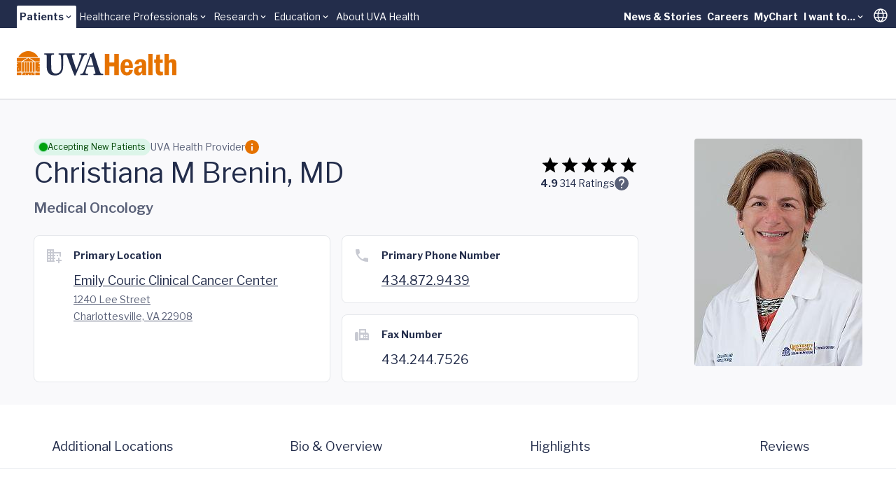

--- FILE ---
content_type: text/html
request_url: https://www.uvahealth.com/providers/Christiana-Brenin-1972655934
body_size: 32432
content:
<!DOCTYPE html><html lang="en" class="scroll-smooth" data-astro-cid-sckkx6r4> <head><meta charset="UTF-8"><meta name="viewport" content="width=device-width"><link rel="icon" type="image/ico" href="/favicon.ico"><meta name="generator" content="Astro v5.14.5"><link rel="sitemap" href="/sitemap-index.xml"><meta name="description" content="Dr. Brenin specializes in the treatment of breast cancer. Her practice focuses on maintaining quality of life throughout treatment and addressing bone health and vasomotor symptoms. Dr. Brenin is the Hematology/Oncology Fellowship Program Director."><title>Christiana M. Brenin, MD | Hematology/Oncology | UVA</title><!-- Google Tag Manager --><script>
      (function (w, d, s, l, i) {
        w[l] = w[l] || [];
        w[l].push({ "gtm.start": new Date().getTime(), event: "gtm.js" });
        var f = d.getElementsByTagName(s)[0],
          j = d.createElement(s),
          dl = l != "dataLayer" ? "&l=" + l : "";
        j.async = true;
        j.src = "https://www.googletagmanager.com/gtm.js?id=" + i + dl;
        f.parentNode.insertBefore(j, f);
      })(window, document, "script", "dataLayer", "GTM-MXS554D");
    </script><!-- End Google Tag Manager --><link rel="stylesheet" href="/_astro/_path_.COpthOUM.css">
<style>.skiptranslate{display:none!important}#:1container{display:none!important}html,body{margin:0;width:100%;top:0!important}
</style></head> <body min-h-screen flex="~ col" font-sans accent-orange-shade data-astro-cid-sckkx6r4> <!-- Skip Navigation Links --> <div class="sr-only focus-within:not-sr-only" data-astro-cid-sckkx6r4> <a href="#main-content" class="absolute top-4 left-4 z-50 bg-uvah-primary text-white px-4 py-2 rounded-md focus:outline-none focus:ring-2 focus:ring-orange-500" data-astro-cid-sckkx6r4>
Skip to main content
</a> </div> <!-- Google Tag Manager (noscript) --> <noscript> <iframe src="https://www.googletagmanager.com/ns.html?id=GTM-MXS554D" height="0" width="0" style="display:none;visibility:hidden" data-astro-cid-sckkx6r4></iframe> </noscript> <!-- End Google Tag Manager (noscript) -->  <!-- Begin Google Translate --> <div hidden id="google_translate_element" data-astro-cid-sckkx6r4></div> <script type="text/javascript">
      function googleTranslateElementInit() {
        new google.translate.TranslateElement(
          { pageLanguage: "en" },
          "google_translate_element",
        );
      }
    </script> <script type="text/javascript" src="//translate.google.com/translate_a/element.js?cb=googleTranslateElementInit"></script> <!-- End Google Translate --> <style>astro-island,astro-slot,astro-static-slot{display:contents}</style><script>(()=>{var e=async t=>{await(await t())()};(self.Astro||(self.Astro={})).load=e;window.dispatchEvent(new Event("astro:load"));})();</script><script>(()=>{var A=Object.defineProperty;var g=(i,o,a)=>o in i?A(i,o,{enumerable:!0,configurable:!0,writable:!0,value:a}):i[o]=a;var d=(i,o,a)=>g(i,typeof o!="symbol"?o+"":o,a);{let i={0:t=>m(t),1:t=>a(t),2:t=>new RegExp(t),3:t=>new Date(t),4:t=>new Map(a(t)),5:t=>new Set(a(t)),6:t=>BigInt(t),7:t=>new URL(t),8:t=>new Uint8Array(t),9:t=>new Uint16Array(t),10:t=>new Uint32Array(t),11:t=>1/0*t},o=t=>{let[l,e]=t;return l in i?i[l](e):void 0},a=t=>t.map(o),m=t=>typeof t!="object"||t===null?t:Object.fromEntries(Object.entries(t).map(([l,e])=>[l,o(e)]));class y extends HTMLElement{constructor(){super(...arguments);d(this,"Component");d(this,"hydrator");d(this,"hydrate",async()=>{var b;if(!this.hydrator||!this.isConnected)return;let e=(b=this.parentElement)==null?void 0:b.closest("astro-island[ssr]");if(e){e.addEventListener("astro:hydrate",this.hydrate,{once:!0});return}let c=this.querySelectorAll("astro-slot"),n={},h=this.querySelectorAll("template[data-astro-template]");for(let r of h){let s=r.closest(this.tagName);s!=null&&s.isSameNode(this)&&(n[r.getAttribute("data-astro-template")||"default"]=r.innerHTML,r.remove())}for(let r of c){let s=r.closest(this.tagName);s!=null&&s.isSameNode(this)&&(n[r.getAttribute("name")||"default"]=r.innerHTML)}let p;try{p=this.hasAttribute("props")?m(JSON.parse(this.getAttribute("props"))):{}}catch(r){let s=this.getAttribute("component-url")||"<unknown>",v=this.getAttribute("component-export");throw v&&(s+=` (export ${v})`),console.error(`[hydrate] Error parsing props for component ${s}`,this.getAttribute("props"),r),r}let u;await this.hydrator(this)(this.Component,p,n,{client:this.getAttribute("client")}),this.removeAttribute("ssr"),this.dispatchEvent(new CustomEvent("astro:hydrate"))});d(this,"unmount",()=>{this.isConnected||this.dispatchEvent(new CustomEvent("astro:unmount"))})}disconnectedCallback(){document.removeEventListener("astro:after-swap",this.unmount),document.addEventListener("astro:after-swap",this.unmount,{once:!0})}connectedCallback(){if(!this.hasAttribute("await-children")||document.readyState==="interactive"||document.readyState==="complete")this.childrenConnectedCallback();else{let e=()=>{document.removeEventListener("DOMContentLoaded",e),c.disconnect(),this.childrenConnectedCallback()},c=new MutationObserver(()=>{var n;((n=this.lastChild)==null?void 0:n.nodeType)===Node.COMMENT_NODE&&this.lastChild.nodeValue==="astro:end"&&(this.lastChild.remove(),e())});c.observe(this,{childList:!0}),document.addEventListener("DOMContentLoaded",e)}}async childrenConnectedCallback(){let e=this.getAttribute("before-hydration-url");e&&await import(e),this.start()}async start(){let e=JSON.parse(this.getAttribute("opts")),c=this.getAttribute("client");if(Astro[c]===void 0){window.addEventListener(`astro:${c}`,()=>this.start(),{once:!0});return}try{await Astro[c](async()=>{let n=this.getAttribute("renderer-url"),[h,{default:p}]=await Promise.all([import(this.getAttribute("component-url")),n?import(n):()=>()=>{}]),u=this.getAttribute("component-export")||"default";if(!u.includes("."))this.Component=h[u];else{this.Component=h;for(let f of u.split("."))this.Component=this.Component[f]}return this.hydrator=p,this.hydrate},e,this)}catch(n){console.error(`[astro-island] Error hydrating ${this.getAttribute("component-url")}`,n)}}attributeChangedCallback(){this.hydrate()}}d(y,"observedAttributes",["props"]),customElements.get("astro-island")||customElements.define("astro-island",y)}})();</script><astro-island uid="Z1frUf3" prefix="r23" component-url="/_astro/Alert.CBThvnpI.js" component-export="default" renderer-url="/_astro/client.BmFsyJjG.js" props="{&quot;data-astro-cid-sckkx6r4&quot;:[0,true]}" ssr client="load" opts="{&quot;name&quot;:&quot;AlertBanner&quot;,&quot;value&quot;:true}" await-children><div class="w-full flex flex-col"></div><!--astro:end--></astro-island> <header block class="lg:hidden"> <script>(()=>{var e=async t=>{await(await t())()};(self.Astro||(self.Astro={})).only=e;window.dispatchEvent(new Event("astro:only"));})();</script><astro-island uid="Z1fpNPX" component-url="/_astro/LevelOneMobile.irsTwazV.js" component-export="default" renderer-url="/_astro/client.BmFsyJjG.js" props="{&quot;data&quot;:[1,[[0,{&quot;label&quot;:[0,{&quot;title&quot;:[0,&quot;Patients&quot;],&quot;href&quot;:[0,&quot;main,childrens&quot;]}],&quot;dropdown&quot;:[1,[[0,{&quot;title&quot;:[0,&quot;UVA Health&quot;],&quot;href&quot;:[0,&quot;/&quot;]}],[0,{&quot;title&quot;:[0,&quot;UVA Health Children&#39;s&quot;],&quot;href&quot;:[0,&quot;https://childrens.uvahealth.com&quot;]}]]],&quot;levelTwo&quot;:[1,[[0,{&quot;label&quot;:[0,{&quot;title&quot;:[0,&quot;Find Care&quot;],&quot;href&quot;:[0,&quot;/find-care&quot;]}],&quot;_metadata&quot;:[0,{&quot;uid&quot;:[0,&quot;csc0b6269d770a8c19&quot;]}],&quot;level_3_menu_items&quot;:[1,[]]}],[0,{&quot;label&quot;:[0,{&quot;title&quot;:[0,&quot;Find a Provider&quot;],&quot;href&quot;:[0,&quot;Provider Search, Insurance Coverage, Ratings and Reviews&quot;]}],&quot;_metadata&quot;:[0,{&quot;uid&quot;:[0,&quot;csf2bce1c05851b4c8&quot;]}],&quot;level_3_menu_items&quot;:[1,[[0,{&quot;label&quot;:[0,{&quot;title&quot;:[0,&quot;Find a Doctor or Provider&quot;],&quot;href&quot;:[0,&quot;/search?tab=providers&quot;]}],&quot;_metadata&quot;:[0,{&quot;uid&quot;:[0,&quot;csf4536627e3310942&quot;]}],&quot;group_links&quot;:[1,[]]}],[0,{&quot;label&quot;:[0,{&quot;title&quot;:[0,&quot;Insurance Coverage&quot;],&quot;href&quot;:[0,&quot;/support/billing-and-insurance/insurance-plan-participation&quot;]}],&quot;_metadata&quot;:[0,{&quot;uid&quot;:[0,&quot;cs3b400496af7ec6f3&quot;]}],&quot;group_links&quot;:[1,[]]}],[0,{&quot;label&quot;:[0,{&quot;title&quot;:[0,&quot;Ratings and Reviews&quot;],&quot;href&quot;:[0,&quot;/about/patient-reviews-testimonials&quot;]}],&quot;_metadata&quot;:[0,{&quot;uid&quot;:[0,&quot;csef6644f5fbc0481a&quot;]}],&quot;group_links&quot;:[1,[]]}]]]}],[0,{&quot;label&quot;:[0,{&quot;title&quot;:[0,&quot;Find a Location&quot;],&quot;href&quot;:[0,&quot;/search?tab=locations&quot;]}],&quot;_metadata&quot;:[0,{&quot;uid&quot;:[0,&quot;cs1bff58a64a261f51&quot;]}],&quot;level_3_menu_items&quot;:[1,[]]}],[0,{&quot;label&quot;:[0,{&quot;title&quot;:[0,&quot;Patients &amp; Visitors&quot;],&quot;href&quot;:[0,&quot;/patients-and-visitors&quot;]}],&quot;_metadata&quot;:[0,{&quot;uid&quot;:[0,&quot;cs0d4c3845c2fb1a41&quot;]}],&quot;level_3_menu_items&quot;:[1,[]]}]]],&quot;isActive&quot;:[0,true],&quot;utilityLinks&quot;:[1,[[0,{&quot;label&quot;:[0,{&quot;title&quot;:[0,&quot;News &amp; Stories&quot;],&quot;href&quot;:[0,&quot;/news-and-stories&quot;]}],&quot;_metadata&quot;:[0,{&quot;uid&quot;:[0,&quot;cs4bb664d47859f7f8&quot;]}],&quot;dropdown_links&quot;:[1,[]]}],[0,{&quot;label&quot;:[0,{&quot;title&quot;:[0,&quot;Careers&quot;],&quot;href&quot;:[0,&quot;https://careers.uvahealth.org/us/en&quot;]}],&quot;dropdown_links&quot;:[1,[]],&quot;_metadata&quot;:[0,{&quot;uid&quot;:[0,&quot;cs9ebaf091a0c30868&quot;]}]}],[0,{&quot;label&quot;:[0,{&quot;title&quot;:[0,&quot;MyChart&quot;],&quot;href&quot;:[0,&quot;https://mychart.healthsystem.virginia.edu/mychart/Authentication/Login?&quot;]}],&quot;_metadata&quot;:[0,{&quot;uid&quot;:[0,&quot;cs35b9426398bfac2f&quot;]}],&quot;dropdown_links&quot;:[1,[]]}],[0,{&quot;label&quot;:[0,{&quot;title&quot;:[0,&quot;I want to...&quot;],&quot;href&quot;:[0,&quot;/&quot;]}],&quot;_metadata&quot;:[0,{&quot;uid&quot;:[0,&quot;cse840c985d1725f4d&quot;]}],&quot;dropdown_links&quot;:[1,[[0,{&quot;title&quot;:[0,&quot;Pay a Bill&quot;],&quot;href&quot;:[0,&quot;/support/billing-and-insurance&quot;]}],[0,{&quot;title&quot;:[0,&quot;Request an Appointment&quot;],&quot;href&quot;:[0,&quot;/forms/request-an-appointment&quot;]}],[0,{&quot;title&quot;:[0,&quot;Search Clinical Trials&quot;],&quot;href&quot;:[0,&quot;/clinical-trials&quot;]}],[0,{&quot;title&quot;:[0,&quot;Find a Provider&quot;],&quot;href&quot;:[0,&quot;/search?tab=providers&quot;]}],[0,{&quot;title&quot;:[0,&quot;Find a Location&quot;],&quot;href&quot;:[0,&quot;/search?tab=locations&quot;]}]]]}]]]}],[0,{&quot;label&quot;:[0,{&quot;title&quot;:[0,&quot;Healthcare Professionals&quot;],&quot;href&quot;:[0,&quot;/healthcare&quot;]}],&quot;dropdown&quot;:[1,[[0,{&quot;title&quot;:[0,&quot;Overview&quot;],&quot;href&quot;:[0,&quot;/healthcare-professionals&quot;]}],[0,{&quot;title&quot;:[0,&quot;Refer a Patient&quot;],&quot;href&quot;:[0,&quot;/support/patient-referrals&quot;]}],[0,{&quot;title&quot;:[0,&quot;UVA Health Continuing Education&quot;],&quot;href&quot;:[0,&quot;https://uva.cloud-cme.com/&quot;]}]]],&quot;levelTwo&quot;:[1,[]],&quot;isActive&quot;:[0,false],&quot;utilityLinks&quot;:[1,[]]}],[0,{&quot;label&quot;:[0,{&quot;title&quot;:[0,&quot;Research&quot;],&quot;href&quot;:[0,&quot;som&quot;]}],&quot;dropdown&quot;:[1,[[0,{&quot;title&quot;:[0,&quot;School of Medicine&quot;],&quot;href&quot;:[0,&quot;https://med.virginia.edu/research/&quot;]}],[0,{&quot;title&quot;:[0,&quot;School of Nursing&quot;],&quot;href&quot;:[0,&quot;https://nursing.virginia.edu/research/&quot;]}]]],&quot;levelTwo&quot;:[1,[]],&quot;isActive&quot;:[0,false],&quot;utilityLinks&quot;:[1,[]]}],[0,{&quot;label&quot;:[0,{&quot;title&quot;:[0,&quot;Education&quot;],&quot;href&quot;:[0,&quot;/education&quot;]}],&quot;dropdown&quot;:[1,[[0,{&quot;title&quot;:[0,&quot;School of Medicine&quot;],&quot;href&quot;:[0,&quot;https://med.virginia.edu/education/&quot;]}],[0,{&quot;title&quot;:[0,&quot;School of Nursing&quot;],&quot;href&quot;:[0,&quot;https://nursing.virginia.edu/&quot;]}],[0,{&quot;title&quot;:[0,&quot;Health Sciences Library&quot;],&quot;href&quot;:[0,&quot;https://guides.hsl.virginia.edu/home&quot;]}]]],&quot;levelTwo&quot;:[1,[]],&quot;isActive&quot;:[0,false],&quot;utilityLinks&quot;:[1,[]]}],[0,{&quot;label&quot;:[0,{&quot;title&quot;:[0,&quot;About UVA Health&quot;],&quot;href&quot;:[0,&quot;/about&quot;]}],&quot;dropdown&quot;:[1,[]],&quot;levelTwo&quot;:[1,[]],&quot;isActive&quot;:[0,false],&quot;utilityLinks&quot;:[1,[]]}]]]}" ssr client="only" opts="{&quot;name&quot;:&quot;LevelOneMobile&quot;,&quot;value&quot;:&quot;react&quot;}" await-children><template data-astro-template="gradient"><span w-full> <div w-full h="3 @tablet:4" flex> <span grow-6 class="bg-turquoise"></span> <span grow-3 class="bg-turquoise-75"></span> <span grow-1 class="bg-turquoise-25"></span> </div> </span></template><template data-astro-template="logo"><a href="/" class="block w-48" aria-label="Home"> <svg viewBox="0 0 226 34" fill="none" xmlns="http://www.w3.org/2000/svg"> <g clip-path="url(#clip0_963_10951)"> <path d="M25.2406 15.3474H22.4399V28.7681H25.2406V15.3474Z" class="fill-orange"></path> <path d="M10.0354 15.3474H7.32422V28.7681H10.0354V15.3474Z" class="fill-orange"></path> <path d="M13.8593 15.3474H10.9692V28.7681H13.8593V15.3474Z" class="fill-orange"></path> <path d="M17.6831 15.3474H14.793V28.7681H17.6831V15.3474Z" class="fill-orange"></path> <path d="M21.5068 15.3474H18.6167V28.7681H21.5068V15.3474Z" class="fill-orange"></path> <path d="M24.039 14.3997H8.46826L16.4579 9.44965L24.039 14.3997Z" class="fill-orange"></path> <path d="M6.67486 14.3997H0V9.39874H14.75L6.67486 14.3997Z" class="fill-orange"></path> <path d="M18.1069 9.39874H32.4719V14.3997H25.762L18.1069 9.39874Z" class="fill-orange"></path> <path d="M30.418 8.45105H2.05762C4.83492 3.40705 10.1445 0 16.2359 0C22.3272 0 27.6368 3.40705 30.4141 8.45105H30.418Z" class="fill-orange"></path> <path fill-rule="evenodd" clip-rule="evenodd" d="M2.18606 24.942L1.941 25.6939L2.57503 25.2279L3.20907 25.6939L2.9679 24.942L3.60193 24.476H2.8162L2.57503 23.7241L2.33387 24.476H1.54813L2.18606 24.942ZM0 20.6773L0.637924 21.1433L0.392868 21.8952L1.0269 21.4292L1.66094 21.8952L1.41977 21.1433L2.0538 20.6773H1.26807L1.0269 19.9254L0.785735 20.6773H0ZM6.39091 28.7681H5.53126L5.2901 28.0201L5.92413 27.554H5.1384L4.89723 26.8021L4.65606 27.554H3.87033L4.50825 28.0201L4.26709 28.7681H0V20.6773V17.7598L0.595136 17.3251L1.22917 17.7911L0.988004 17.0392L1.62204 16.5732H0.836302L0.595136 15.8213L0.486222 16.162L0.334521 16.5693H0V15.3474H6.39091V28.7681ZM5.52737 28.7681H4.27098L4.89723 28.3099L5.52348 28.7681H5.52737ZM0 17.6658V16.8865L0.186709 17.0235L0.0505671 17.4426L0 17.6658Z" class="fill-orange"></path> <path d="M6.39091 29.7158H0V33.2795H6.39091V29.7158Z" class="fill-orange"></path> <path d="M32.4758 29.7158H26.1743V33.2795H32.4758V29.7158Z" class="fill-orange"></path> <path fill-rule="evenodd" clip-rule="evenodd" d="M20.6156 32.2338L21.2535 31.7678H20.4678L20.2266 31.0159L19.9854 31.7678H19.1997L19.8337 32.2338L19.5926 32.9857L20.2266 32.5197L20.8606 32.9857L20.6156 32.2338ZM15.874 32.7312L15.695 33.2795H7.32422V29.7158H8.35501L8.17608 30.2719H7.39035L8.02827 30.7379L7.78321 31.4898L8.41725 31.0238L9.05128 31.4898L8.81011 30.7379L9.44415 30.2719H8.65841L8.47948 29.7158H24.0347L23.8558 30.2719H23.07L23.7041 30.7379L23.4629 31.4898L24.0969 31.0238L24.731 31.4898L24.4859 30.7379L25.1238 30.2719H24.3381L24.1592 29.7158H25.2366V33.2795H16.8308L16.6519 32.7312L17.2859 32.2652H16.5002L16.259 31.5133L16.0179 32.2652H15.2321L15.8701 32.7312H15.874ZM11.7897 32.2338L11.5446 32.9857L12.1787 32.5197L12.8127 32.9857L12.5715 32.2338L13.2056 31.7678H12.4198L12.1787 31.0159L11.9375 31.7678H11.1518L11.7897 32.2338ZM16.6247 33.2795H15.9051L16.2629 33.0171L16.6247 33.2795Z" class="fill-orange"></path> <path fill-rule="evenodd" clip-rule="evenodd" d="M30.3325 24.942L30.9704 24.476H30.1847L29.9435 23.7241L29.7023 24.476H28.9166L29.5506 24.942L29.3095 25.6939L29.9435 25.2279L30.5775 25.6939L30.3325 24.942ZM28.2514 28.7681L28.0103 28.0201L28.6482 27.554H27.8625L27.6213 26.8021L27.3801 27.554H26.5944L27.2284 28.0201L26.9873 28.7681L27.6213 28.3099L28.2476 28.7681H28.2514ZM32.4719 28.7681H26.1704V15.3474H32.4719V16.5693H32.1607L31.9195 15.8174L31.6783 16.5693H30.8926L31.5266 17.0353L31.2855 17.7872L31.9195 17.3212L32.4719 17.7245V20.6734H31.7328L31.4916 19.9215L31.2505 20.6734H30.4647L31.0988 21.1394L30.8576 21.8913L31.4916 21.4253L32.1257 21.8913L31.8806 21.1394L32.4719 20.7086V28.7681ZM32.4719 16.9178V17.5326L32.3124 17.0353L32.4719 16.9178Z" class="fill-orange"></path> <path d="M94.8017 7.05297C95.8947 5.15364 97.1939 4.85601 97.9057 4.85601H98.8704C99.1232 4.85601 99.166 4.72678 99.166 4.55838V3.50102C99.166 3.20339 99.1232 3.12115 98.8704 3.12115C98.4931 3.12115 97.4429 3.25039 93.5414 3.25039C90.7291 3.25039 88.7998 3.12115 88.4225 3.12115C88.2124 3.12115 88.1696 3.20731 88.1696 3.41878V4.47614C88.1696 4.73069 88.2124 4.85601 88.3797 4.85601H89.6789C90.8964 4.85601 91.3981 5.74497 91.3981 6.25016C91.3981 6.75534 91.3981 7.47591 90.978 8.57243C90.309 10.4718 89.0059 14.0198 88.2085 16.0914C87.664 17.6109 85.6063 22.8899 84.3926 25.7212H84.2254L81.0358 16.3029C80.1528 13.8514 78.5619 8.82698 78.2235 7.30752C78.099 6.71618 78.099 6.211 78.099 5.87029C78.099 5.32203 78.8964 4.85601 79.9038 4.85601H81.7087C82.0043 4.85601 82.0432 4.68761 82.0432 4.47614V3.50494C82.0432 3.25039 82.0004 3.12507 81.6231 3.12507C81.2458 3.12507 79.3593 3.2543 74.9949 3.2543C71.9259 3.2543 70.1522 3.25039 69.1097 3.24647C68.9619 3.24647 68.7557 3.24647 68.4951 3.24647C68.1956 3.24647 68.0011 3.24647 67.865 3.24647C67.0831 3.2543 66.0134 3.25822 64.7065 3.25822C61.8553 3.25822 59.9259 3.12899 59.5058 3.12899C59.253 3.12899 59.2102 3.21514 59.2102 3.42661V4.52314C59.2102 4.73461 59.253 4.85992 59.5058 4.85992H60.8478C61.5596 4.85992 62.2326 5.61966 62.3998 6.71618C62.5671 7.68738 62.9872 12.3319 62.9872 15.88V22.3847C62.9872 25.4236 62.0225 27.7498 60.346 29.2693C59.2141 30.3266 56.9464 31.1294 55.3944 31.1294C53.5078 31.1294 51.5357 30.4559 50.1509 28.7641C49.229 27.5814 48.8517 25.6821 48.809 23.7397C48.7662 22.3886 48.5989 17.0235 48.5989 14.7874V11.9991C48.5989 9.84518 48.6417 6.97465 48.6845 6.50862C48.7701 5.66274 49.4819 4.86384 50.9055 4.86384H52.3331C52.6287 4.86384 52.6676 4.77769 52.6676 4.56621V3.46969C52.6676 3.21514 52.6248 3.1329 52.2903 3.1329C51.8274 3.1329 49.8164 3.26214 46.1211 3.26214C41.7179 3.26214 39.6602 3.1329 39.2401 3.1329C38.9056 3.1329 38.8628 3.21906 38.8628 3.46969V4.48397C38.8628 4.7816 38.9056 4.86384 39.1584 4.86384H41.1305C42.0135 4.86384 42.3052 5.54133 42.3052 7.01772V16.9843C42.3052 22.5178 42.4725 25.3453 43.1882 27.1624C44.1957 29.8645 46.0394 31.85 48.0543 32.739C49.8164 33.4987 52.5004 33.7963 54.4725 33.7963C57.1992 33.7963 60.0504 32.8251 61.8981 31.1764C64.0802 29.234 65.2122 26.571 65.465 23.1092C65.5933 21.4605 65.675 14.0707 65.675 13.4794C65.675 12.888 65.675 7.0608 65.7606 6.46946C65.8462 6.04652 65.9707 4.86384 67.5655 4.86384H69.1719C70.0549 4.86384 70.5567 5.28678 70.9768 6.25799C71.4786 7.44067 73.5791 13.5655 74.7538 16.4791C75.9285 19.3928 79.7444 29.6139 81.2964 32.9505C81.5492 33.4987 81.7165 34.0078 82.261 34.0078C82.7239 34.0078 82.9301 33.7963 83.2257 33.2872C83.9375 32.0615 88.6792 20.7438 89.7294 18.4646C91.3242 14.9166 93.1252 9.93525 94.8056 7.0608" class="fill-uvah-primary"></path> <path d="M100.17 19.894C100.504 18.8366 104.114 8.87005 104.324 8.32179C104.448 7.94192 104.577 7.77353 104.826 7.77353C105.036 7.77353 105.121 8.06724 105.289 8.70166L108.435 19.894H100.17ZM122.026 31.5485H120.603C119.973 31.5485 118.883 31.0433 118.168 29.6491C117.58 28.5095 114.854 20.6537 113.889 17.3603C113.092 14.6581 109.82 5.1967 109.023 2.53764C108.894 2.07162 108.813 1.82098 108.56 1.82098C108.35 1.82098 108.225 1.98938 108.015 2.20085C107.385 2.91751 104.658 4.01794 103.316 4.31165C102.982 4.39781 102.896 4.5662 102.896 4.69152C102.896 4.85992 103.064 5.07139 103.192 5.23978C103.488 5.7058 103.278 6.25406 103.149 6.67701C102.772 7.81661 99.3723 16.8942 99.0377 17.7401C97.653 21.4566 94.6734 28.8032 94.0861 29.6922C93.2459 30.961 92.2384 31.5524 91.2348 31.5524H90.1418C89.889 31.5524 89.8462 31.6816 89.8462 31.9322V32.7351C89.8462 33.0327 89.889 33.2833 90.1418 33.2833C90.7292 33.2833 91.6511 33.158 94.7162 33.158C98.1548 33.158 99.8779 33.2833 100.423 33.2833C100.757 33.2833 100.8 33.158 100.8 32.8173V31.8892C100.8 31.7208 100.757 31.5524 100.337 31.5524H98.8705C97.6102 31.5524 97.2329 30.5381 97.2329 29.61C97.2329 28.2589 99.2906 22.4708 99.6251 21.5858H108.813C109.315 23.1052 110.952 28.5135 111.329 30.0329C111.582 31.1294 111.205 31.5524 110.069 31.5524H108.894C108.684 31.5524 108.642 31.7208 108.642 31.9322V32.7351C108.642 33.0327 108.684 33.2833 109.104 33.2833C109.945 33.2833 111.411 33.158 114.892 33.158C120.264 33.158 121.143 33.2833 121.941 33.2833C122.275 33.2833 122.318 32.9896 122.318 32.7351V31.9322C122.318 31.7208 122.275 31.5524 122.022 31.5524" class="fill-uvah-primary"></path> <path d="M144.427 3.88483V33.2794H138.036V21.249H130.984V33.2794H124.593V3.88483H130.984V15.7429H138.036V3.88483H144.427Z" class="fill-orange"></path> <path d="M164.436 23.4029H153.086C153.059 24.5934 153.086 25.6312 153.183 26.5124C153.277 27.3935 153.533 28.118 153.953 28.6858C154.373 29.2537 155.046 29.5356 155.972 29.5356C157.127 29.5356 157.898 29.1793 158.279 28.4704C158.664 27.7616 158.921 26.8687 159.049 25.7918L164.436 26.1364C164.25 26.998 164.032 27.7929 163.775 28.5253C163.518 29.2576 163.087 30.0251 162.484 30.828C161.877 31.6308 161.029 32.3122 159.94 32.8722C158.851 33.4322 157.485 33.7102 155.848 33.7102C153.767 33.7102 152.055 33.2168 150.705 32.226C149.36 31.2352 148.383 29.9155 147.776 28.2668C147.17 26.6181 146.866 24.7579 146.866 22.6941C146.866 21.5741 146.983 20.3288 147.22 18.962C147.454 17.5914 147.878 16.3421 148.492 15.2064C149.247 13.8436 150.278 12.8137 151.581 12.1166C152.884 11.4195 154.292 11.071 155.801 11.071C157.54 11.071 159.014 11.4665 160.224 12.2537C161.433 13.0447 162.313 13.9689 162.853 15.0302C163.549 16.3656 163.989 17.6462 164.168 18.872C164.347 20.0977 164.436 21.6093 164.436 23.4029ZM153.129 19.9176H158.73C158.757 19.2714 158.73 18.5978 158.656 17.8929C158.578 17.1919 158.325 16.5458 157.898 15.9544C157.47 15.367 156.816 15.0733 155.929 15.0733C154.747 15.0733 153.996 15.5432 153.673 16.4831C153.354 17.423 153.172 18.5665 153.129 19.9136V19.9176Z" class="fill-orange"></path> <path d="M172.433 18.4333L166.77 17.8537C166.957 16.7337 167.272 15.7116 167.723 14.7874C168.17 13.8632 169.053 13.0212 170.364 12.2576C171.745 11.4704 173.456 11.0749 175.495 11.0749C178.229 11.0749 180.318 11.8346 181.757 13.358C182.356 13.9611 182.737 14.7717 182.901 15.7899C183.064 16.8081 183.146 18.1435 183.146 19.7922V28.443C183.146 30.8084 183.266 32.4257 183.508 33.2834H177.949C177.805 32.7821 177.716 32.3239 177.681 31.9049C177.646 31.4898 177.626 30.8279 177.626 29.9233C177.043 31.0003 176.315 31.901 175.448 32.6255C174.577 33.3499 173.324 33.7102 171.687 33.7102C170.049 33.7102 168.769 33.2207 167.68 32.2378C166.591 31.2548 166.046 29.7667 166.046 27.7733C166.046 25.78 166.505 24.3232 167.423 23.1875C168.341 22.0558 169.594 21.2412 171.173 20.7439C172.756 20.2504 174.752 19.9293 177.159 19.7844V18.9463C177.159 17.6697 177.039 16.7063 176.798 16.0523C176.557 15.3983 175.965 15.0733 175.024 15.0733C174.083 15.0733 173.46 15.3709 173.11 15.9662C172.76 16.5614 172.535 17.3838 172.437 18.4294L172.433 18.4333ZM177.159 23.9394V22.886C175.907 23.0426 174.938 23.258 174.262 23.5322C173.585 23.8063 173.079 24.2097 172.745 24.7462C172.41 25.2827 172.243 26.0267 172.243 26.9745C172.243 28.7955 172.92 29.7079 174.273 29.7079C175.043 29.7079 175.697 29.3124 176.241 28.5252C176.611 27.9809 176.856 27.3622 176.981 26.6729C177.101 25.9837 177.163 25.0751 177.163 23.9394H177.159Z" class="fill-orange"></path> <path d="M186.273 3.88483H192.279V33.2794H186.273V3.88483Z" class="fill-orange"></path> <path d="M197.581 5.15366L202.669 4.67981V11.5448H206.644V16.3225H202.669V24.284C202.669 25.8348 202.735 26.8883 202.863 27.4483C202.992 28.0083 203.338 28.3686 203.902 28.5331C204.466 28.6975 205.485 28.7367 206.967 28.6506V33.2755C205.512 33.5614 204.267 33.7063 203.225 33.7063C200.673 33.7063 198.884 32.9622 197.861 31.4702C197.519 30.9807 197.274 30.4246 197.122 29.8019C196.974 29.1792 196.881 28.5096 196.846 27.8007C196.811 27.0919 196.791 26.1403 196.791 24.9498V16.3186H194.442V11.5409H197.114L197.585 5.14975L197.581 5.15366Z" class="fill-orange"></path> <path d="M209.266 3.88483H215.272V13.8475C215.785 13.0604 216.416 12.3985 217.162 11.8659C217.909 11.3373 219.045 11.071 220.57 11.071C222.25 11.071 223.487 11.4665 224.281 12.2536C225.07 13.0447 225.557 13.9885 225.735 15.0928C225.914 16.1972 226.004 17.6031 226.004 19.3105V33.2755H219.998V19.3105C219.998 18.0339 219.893 17.1253 219.687 16.5888C219.481 16.0523 218.913 15.7821 217.987 15.7821C216.82 15.7821 216.073 16.1071 215.754 16.7494C215.435 17.3916 215.272 18.3041 215.272 19.4828V33.2755H209.266V3.88483Z" class="fill-orange"></path> </g> <defs> <clipPath id="clip0_963_10951"> <rect width="226" height="34" fill="white"></rect> </clipPath> </defs> </svg> </a></template><!--astro:end--></astro-island> </header> <header hidden lg:flex="~ col"> <div h-10 relative bg-uvah-primary text-primary-ondark uva-p3 pl-6 pr-1> <div flex h-full justify-between items-center max-w-screen-2xl mx-auto> <astro-island uid="Z2uwGm6" prefix="r30" component-url="/_astro/LevelOneNavMenu.DsLKGbnm.js" component-export="default" renderer-url="/_astro/client.BmFsyJjG.js" props="{&quot;items&quot;:[1,[[0,{&quot;label&quot;:[0,{&quot;title&quot;:[0,&quot;Patients&quot;],&quot;href&quot;:[0,&quot;main,childrens&quot;]}],&quot;isActive&quot;:[0,true],&quot;menuItems&quot;:[1,[[0,{&quot;label&quot;:[0,{&quot;title&quot;:[0,&quot;UVA Health&quot;],&quot;href&quot;:[0,&quot;/&quot;]}]}],[0,{&quot;label&quot;:[0,{&quot;title&quot;:[0,&quot;UVA Health Children&#39;s&quot;],&quot;href&quot;:[0,&quot;https://childrens.uvahealth.com&quot;]}]}]]]}],[0,{&quot;label&quot;:[0,{&quot;title&quot;:[0,&quot;Healthcare Professionals&quot;],&quot;href&quot;:[0,&quot;/healthcare&quot;]}],&quot;isActive&quot;:[0,false],&quot;menuItems&quot;:[1,[[0,{&quot;label&quot;:[0,{&quot;title&quot;:[0,&quot;Overview&quot;],&quot;href&quot;:[0,&quot;/healthcare-professionals&quot;]}]}],[0,{&quot;label&quot;:[0,{&quot;title&quot;:[0,&quot;Refer a Patient&quot;],&quot;href&quot;:[0,&quot;/support/patient-referrals&quot;]}]}],[0,{&quot;label&quot;:[0,{&quot;title&quot;:[0,&quot;UVA Health Continuing Education&quot;],&quot;href&quot;:[0,&quot;https://uva.cloud-cme.com/&quot;]}]}]]]}],[0,{&quot;label&quot;:[0,{&quot;title&quot;:[0,&quot;Research&quot;],&quot;href&quot;:[0,&quot;som&quot;]}],&quot;isActive&quot;:[0,false],&quot;menuItems&quot;:[1,[[0,{&quot;label&quot;:[0,{&quot;title&quot;:[0,&quot;School of Medicine&quot;],&quot;href&quot;:[0,&quot;https://med.virginia.edu/research/&quot;]}]}],[0,{&quot;label&quot;:[0,{&quot;title&quot;:[0,&quot;School of Nursing&quot;],&quot;href&quot;:[0,&quot;https://nursing.virginia.edu/research/&quot;]}]}]]]}],[0,{&quot;label&quot;:[0,{&quot;title&quot;:[0,&quot;Education&quot;],&quot;href&quot;:[0,&quot;/education&quot;]}],&quot;isActive&quot;:[0,false],&quot;menuItems&quot;:[1,[[0,{&quot;label&quot;:[0,{&quot;title&quot;:[0,&quot;School of Medicine&quot;],&quot;href&quot;:[0,&quot;https://med.virginia.edu/education/&quot;]}]}],[0,{&quot;label&quot;:[0,{&quot;title&quot;:[0,&quot;School of Nursing&quot;],&quot;href&quot;:[0,&quot;https://nursing.virginia.edu/&quot;]}]}],[0,{&quot;label&quot;:[0,{&quot;title&quot;:[0,&quot;Health Sciences Library&quot;],&quot;href&quot;:[0,&quot;https://guides.hsl.virginia.edu/home&quot;]}]}]]]}],[0,{&quot;label&quot;:[0,{&quot;title&quot;:[0,&quot;About UVA Health&quot;],&quot;href&quot;:[0,&quot;/about&quot;]}],&quot;isActive&quot;:[0,false],&quot;menuItems&quot;:[1,[]]}]]]}" ssr client="load" opts="{&quot;name&quot;:&quot;LevelOneNavMenu&quot;,&quot;value&quot;:true}" await-children><nav aria-label="Main" data-orientation="horizontal" dir="ltr" class="h-full flex items-stretch"><div style="position:relative"><ul data-orientation="horizontal" class="h-full flex gap-1 items-end" dir="ltr"><li><button id="radix-_r30R_0_-trigger-radix-_r30R_b_" data-state="closed" aria-expanded="false" aria-controls="radix-_r30R_0_-content-radix-_r30R_b_" class="flex items-center gap-0.5 group px-1 py-1 rounded-t-sm bg-white text-primary font-bold" data-radix-collection-item=""><span class="group-data-[state=open]:underline">Patients</span><span class="i-mdi:chevron-down group-data-[state=open]:rotate-180"></span></button></li><li><button id="radix-_r30R_0_-trigger-radix-_r30R_j_" data-state="closed" aria-expanded="false" aria-controls="radix-_r30R_0_-content-radix-_r30R_j_" class="flex items-center gap-0.5 group px-1 py-1 rounded-t-sm " data-radix-collection-item=""><span class="group-data-[state=open]:underline">Healthcare Professionals</span><span class="i-mdi:chevron-down group-data-[state=open]:rotate-180"></span></button></li><li><button id="radix-_r30R_0_-trigger-radix-_r30R_r_" data-state="closed" aria-expanded="false" aria-controls="radix-_r30R_0_-content-radix-_r30R_r_" class="flex items-center gap-0.5 group px-1 py-1 rounded-t-sm " data-radix-collection-item=""><span class="group-data-[state=open]:underline">Research</span><span class="i-mdi:chevron-down group-data-[state=open]:rotate-180"></span></button></li><li><button id="radix-_r30R_0_-trigger-radix-_r30R_13_" data-state="closed" aria-expanded="false" aria-controls="radix-_r30R_0_-content-radix-_r30R_13_" class="flex items-center gap-0.5 group px-1 py-1 rounded-t-sm " data-radix-collection-item=""><span class="group-data-[state=open]:underline">Education</span><span class="i-mdi:chevron-down group-data-[state=open]:rotate-180"></span></button></li><li class=""><a href="/about" class="block px-1 py-1 rounded-t-sm hover:underline " data-radix-collection-item="">About UVA Health</a></li></ul></div></nav><!--astro:end--></astro-island> <astro-island uid="1Vs7NS" prefix="r31" component-url="/_astro/UtilityMenu.CYaD5tUw.js" component-export="default" renderer-url="/_astro/client.BmFsyJjG.js" props="{&quot;items&quot;:[1,[[0,{&quot;label&quot;:[0,{&quot;title&quot;:[0,&quot;News &amp; Stories&quot;],&quot;href&quot;:[0,&quot;/news-and-stories&quot;]}],&quot;_metadata&quot;:[0,{&quot;uid&quot;:[0,&quot;cs4bb664d47859f7f8&quot;]}],&quot;dropdown_links&quot;:[1,[]]}],[0,{&quot;label&quot;:[0,{&quot;title&quot;:[0,&quot;Careers&quot;],&quot;href&quot;:[0,&quot;https://careers.uvahealth.org/us/en&quot;]}],&quot;dropdown_links&quot;:[1,[]],&quot;_metadata&quot;:[0,{&quot;uid&quot;:[0,&quot;cs9ebaf091a0c30868&quot;]}]}],[0,{&quot;label&quot;:[0,{&quot;title&quot;:[0,&quot;MyChart&quot;],&quot;href&quot;:[0,&quot;https://mychart.healthsystem.virginia.edu/mychart/Authentication/Login?&quot;]}],&quot;_metadata&quot;:[0,{&quot;uid&quot;:[0,&quot;cs35b9426398bfac2f&quot;]}],&quot;dropdown_links&quot;:[1,[]]}],[0,{&quot;label&quot;:[0,{&quot;title&quot;:[0,&quot;I want to...&quot;],&quot;href&quot;:[0,&quot;/&quot;]}],&quot;_metadata&quot;:[0,{&quot;uid&quot;:[0,&quot;cse840c985d1725f4d&quot;]}],&quot;dropdown_links&quot;:[1,[[0,{&quot;title&quot;:[0,&quot;Pay a Bill&quot;],&quot;href&quot;:[0,&quot;/support/billing-and-insurance&quot;]}],[0,{&quot;title&quot;:[0,&quot;Request an Appointment&quot;],&quot;href&quot;:[0,&quot;/forms/request-an-appointment&quot;]}],[0,{&quot;title&quot;:[0,&quot;Search Clinical Trials&quot;],&quot;href&quot;:[0,&quot;/clinical-trials&quot;]}],[0,{&quot;title&quot;:[0,&quot;Find a Provider&quot;],&quot;href&quot;:[0,&quot;/search?tab=providers&quot;]}],[0,{&quot;title&quot;:[0,&quot;Find a Location&quot;],&quot;href&quot;:[0,&quot;/search?tab=locations&quot;]}]]]}],[0,{&quot;label&quot;:[0,{&quot;title&quot;:[0,&quot;translate&quot;]}],&quot;translation_data&quot;:[1,[[0,{&quot;title&quot;:[0,&quot;English&quot;],&quot;langCode&quot;:[0,&quot;en&quot;]}],[0,{&quot;title&quot;:[0,&quot;Español&quot;],&quot;langCode&quot;:[0,&quot;es&quot;]}],[0,{&quot;title&quot;:[0,&quot;한국어&quot;],&quot;langCode&quot;:[0,&quot;ko&quot;]}],[0,{&quot;title&quot;:[0,&quot;عربي&quot;],&quot;langCode&quot;:[0,&quot;ar&quot;]}],[0,{&quot;title&quot;:[0,&quot;دری&quot;],&quot;langCode&quot;:[0,&quot;fa-AF&quot;]}]]]}]]]}" ssr client="load" opts="{&quot;name&quot;:&quot;UtilityMenu&quot;,&quot;value&quot;:true}" await-children><nav aria-label="Main" data-orientation="horizontal" dir="ltr" class="h-full flex items-stretch"><div style="position:relative"><ul data-orientation="horizontal" class="h-full flex gap-1 items-end" dir="ltr"><li class="uva-p3 font-bold"><a href="/news-and-stories" class="block px-1 py-1 rounded-t-sm hover:underline" data-radix-collection-item="">News &amp; Stories</a></li><li class="uva-p3 font-bold"><a href="https://careers.uvahealth.org/us/en" class="block px-1 py-1 rounded-t-sm hover:underline" data-radix-collection-item="">Careers</a></li><li class="uva-p3 font-bold"><a href="https://mychart.healthsystem.virginia.edu/mychart/Authentication/Login?" class="block px-1 py-1 rounded-t-sm hover:underline" data-radix-collection-item="">MyChart</a></li><li class="uva-p3 font-bold"><button id="radix-_r31R_0_-trigger-radix-_r31R_13_" data-state="closed" aria-expanded="false" aria-controls="radix-_r31R_0_-content-radix-_r31R_13_" class="flex items-center group rounded-t-sm" data-radix-collection-item=""><div class="flex items-center gap-1 px-1 py-1"><span class="group-data-[state=open]:underline">I want to...</span><div class="i-mdi:chevron-down transition-transform duration-300 ease-[cubic-bezier(0.7,_0,_0.13,_1)] group-data-[state=open]:rotate-180"></div></div></button></li><li class="uva-p3 font-bold"><button id="radix-_r31R_0_-trigger-radix-_r31R_1b_" data-state="closed" aria-expanded="false" aria-controls="radix-_r31R_0_-content-radix-_r31R_1b_" class="flex items-center group rounded-t-sm" data-radix-collection-item=""><div class="i-uva:globe size-9 hover:bg-orange"></div><span style="position:absolute;border:0;width:1px;height:1px;padding:0;margin:-1px;overflow:hidden;clip:rect(0, 0, 0, 0);white-space:nowrap;word-wrap:normal">Translate</span></button></li></ul></div></nav><!--astro:end--></astro-island> </div> </div> <div bg-white text-primary h-25.5 relative px-6 b-b-1 b-b-uvah-primary-25 class="shadow-xs"> <div h-full flex justify-between items-center max-w-screen-2xl mx-auto> <div w="57"> <a href="/" class="block" aria-label="Home"> <svg viewBox="0 0 226 34" fill="none" xmlns="http://www.w3.org/2000/svg"> <g clip-path="url(#clip0_963_10951)"> <path d="M25.2406 15.3474H22.4399V28.7681H25.2406V15.3474Z" class="fill-orange"></path> <path d="M10.0354 15.3474H7.32422V28.7681H10.0354V15.3474Z" class="fill-orange"></path> <path d="M13.8593 15.3474H10.9692V28.7681H13.8593V15.3474Z" class="fill-orange"></path> <path d="M17.6831 15.3474H14.793V28.7681H17.6831V15.3474Z" class="fill-orange"></path> <path d="M21.5068 15.3474H18.6167V28.7681H21.5068V15.3474Z" class="fill-orange"></path> <path d="M24.039 14.3997H8.46826L16.4579 9.44965L24.039 14.3997Z" class="fill-orange"></path> <path d="M6.67486 14.3997H0V9.39874H14.75L6.67486 14.3997Z" class="fill-orange"></path> <path d="M18.1069 9.39874H32.4719V14.3997H25.762L18.1069 9.39874Z" class="fill-orange"></path> <path d="M30.418 8.45105H2.05762C4.83492 3.40705 10.1445 0 16.2359 0C22.3272 0 27.6368 3.40705 30.4141 8.45105H30.418Z" class="fill-orange"></path> <path fill-rule="evenodd" clip-rule="evenodd" d="M2.18606 24.942L1.941 25.6939L2.57503 25.2279L3.20907 25.6939L2.9679 24.942L3.60193 24.476H2.8162L2.57503 23.7241L2.33387 24.476H1.54813L2.18606 24.942ZM0 20.6773L0.637924 21.1433L0.392868 21.8952L1.0269 21.4292L1.66094 21.8952L1.41977 21.1433L2.0538 20.6773H1.26807L1.0269 19.9254L0.785735 20.6773H0ZM6.39091 28.7681H5.53126L5.2901 28.0201L5.92413 27.554H5.1384L4.89723 26.8021L4.65606 27.554H3.87033L4.50825 28.0201L4.26709 28.7681H0V20.6773V17.7598L0.595136 17.3251L1.22917 17.7911L0.988004 17.0392L1.62204 16.5732H0.836302L0.595136 15.8213L0.486222 16.162L0.334521 16.5693H0V15.3474H6.39091V28.7681ZM5.52737 28.7681H4.27098L4.89723 28.3099L5.52348 28.7681H5.52737ZM0 17.6658V16.8865L0.186709 17.0235L0.0505671 17.4426L0 17.6658Z" class="fill-orange"></path> <path d="M6.39091 29.7158H0V33.2795H6.39091V29.7158Z" class="fill-orange"></path> <path d="M32.4758 29.7158H26.1743V33.2795H32.4758V29.7158Z" class="fill-orange"></path> <path fill-rule="evenodd" clip-rule="evenodd" d="M20.6156 32.2338L21.2535 31.7678H20.4678L20.2266 31.0159L19.9854 31.7678H19.1997L19.8337 32.2338L19.5926 32.9857L20.2266 32.5197L20.8606 32.9857L20.6156 32.2338ZM15.874 32.7312L15.695 33.2795H7.32422V29.7158H8.35501L8.17608 30.2719H7.39035L8.02827 30.7379L7.78321 31.4898L8.41725 31.0238L9.05128 31.4898L8.81011 30.7379L9.44415 30.2719H8.65841L8.47948 29.7158H24.0347L23.8558 30.2719H23.07L23.7041 30.7379L23.4629 31.4898L24.0969 31.0238L24.731 31.4898L24.4859 30.7379L25.1238 30.2719H24.3381L24.1592 29.7158H25.2366V33.2795H16.8308L16.6519 32.7312L17.2859 32.2652H16.5002L16.259 31.5133L16.0179 32.2652H15.2321L15.8701 32.7312H15.874ZM11.7897 32.2338L11.5446 32.9857L12.1787 32.5197L12.8127 32.9857L12.5715 32.2338L13.2056 31.7678H12.4198L12.1787 31.0159L11.9375 31.7678H11.1518L11.7897 32.2338ZM16.6247 33.2795H15.9051L16.2629 33.0171L16.6247 33.2795Z" class="fill-orange"></path> <path fill-rule="evenodd" clip-rule="evenodd" d="M30.3325 24.942L30.9704 24.476H30.1847L29.9435 23.7241L29.7023 24.476H28.9166L29.5506 24.942L29.3095 25.6939L29.9435 25.2279L30.5775 25.6939L30.3325 24.942ZM28.2514 28.7681L28.0103 28.0201L28.6482 27.554H27.8625L27.6213 26.8021L27.3801 27.554H26.5944L27.2284 28.0201L26.9873 28.7681L27.6213 28.3099L28.2476 28.7681H28.2514ZM32.4719 28.7681H26.1704V15.3474H32.4719V16.5693H32.1607L31.9195 15.8174L31.6783 16.5693H30.8926L31.5266 17.0353L31.2855 17.7872L31.9195 17.3212L32.4719 17.7245V20.6734H31.7328L31.4916 19.9215L31.2505 20.6734H30.4647L31.0988 21.1394L30.8576 21.8913L31.4916 21.4253L32.1257 21.8913L31.8806 21.1394L32.4719 20.7086V28.7681ZM32.4719 16.9178V17.5326L32.3124 17.0353L32.4719 16.9178Z" class="fill-orange"></path> <path d="M94.8017 7.05297C95.8947 5.15364 97.1939 4.85601 97.9057 4.85601H98.8704C99.1232 4.85601 99.166 4.72678 99.166 4.55838V3.50102C99.166 3.20339 99.1232 3.12115 98.8704 3.12115C98.4931 3.12115 97.4429 3.25039 93.5414 3.25039C90.7291 3.25039 88.7998 3.12115 88.4225 3.12115C88.2124 3.12115 88.1696 3.20731 88.1696 3.41878V4.47614C88.1696 4.73069 88.2124 4.85601 88.3797 4.85601H89.6789C90.8964 4.85601 91.3981 5.74497 91.3981 6.25016C91.3981 6.75534 91.3981 7.47591 90.978 8.57243C90.309 10.4718 89.0059 14.0198 88.2085 16.0914C87.664 17.6109 85.6063 22.8899 84.3926 25.7212H84.2254L81.0358 16.3029C80.1528 13.8514 78.5619 8.82698 78.2235 7.30752C78.099 6.71618 78.099 6.211 78.099 5.87029C78.099 5.32203 78.8964 4.85601 79.9038 4.85601H81.7087C82.0043 4.85601 82.0432 4.68761 82.0432 4.47614V3.50494C82.0432 3.25039 82.0004 3.12507 81.6231 3.12507C81.2458 3.12507 79.3593 3.2543 74.9949 3.2543C71.9259 3.2543 70.1522 3.25039 69.1097 3.24647C68.9619 3.24647 68.7557 3.24647 68.4951 3.24647C68.1956 3.24647 68.0011 3.24647 67.865 3.24647C67.0831 3.2543 66.0134 3.25822 64.7065 3.25822C61.8553 3.25822 59.9259 3.12899 59.5058 3.12899C59.253 3.12899 59.2102 3.21514 59.2102 3.42661V4.52314C59.2102 4.73461 59.253 4.85992 59.5058 4.85992H60.8478C61.5596 4.85992 62.2326 5.61966 62.3998 6.71618C62.5671 7.68738 62.9872 12.3319 62.9872 15.88V22.3847C62.9872 25.4236 62.0225 27.7498 60.346 29.2693C59.2141 30.3266 56.9464 31.1294 55.3944 31.1294C53.5078 31.1294 51.5357 30.4559 50.1509 28.7641C49.229 27.5814 48.8517 25.6821 48.809 23.7397C48.7662 22.3886 48.5989 17.0235 48.5989 14.7874V11.9991C48.5989 9.84518 48.6417 6.97465 48.6845 6.50862C48.7701 5.66274 49.4819 4.86384 50.9055 4.86384H52.3331C52.6287 4.86384 52.6676 4.77769 52.6676 4.56621V3.46969C52.6676 3.21514 52.6248 3.1329 52.2903 3.1329C51.8274 3.1329 49.8164 3.26214 46.1211 3.26214C41.7179 3.26214 39.6602 3.1329 39.2401 3.1329C38.9056 3.1329 38.8628 3.21906 38.8628 3.46969V4.48397C38.8628 4.7816 38.9056 4.86384 39.1584 4.86384H41.1305C42.0135 4.86384 42.3052 5.54133 42.3052 7.01772V16.9843C42.3052 22.5178 42.4725 25.3453 43.1882 27.1624C44.1957 29.8645 46.0394 31.85 48.0543 32.739C49.8164 33.4987 52.5004 33.7963 54.4725 33.7963C57.1992 33.7963 60.0504 32.8251 61.8981 31.1764C64.0802 29.234 65.2122 26.571 65.465 23.1092C65.5933 21.4605 65.675 14.0707 65.675 13.4794C65.675 12.888 65.675 7.0608 65.7606 6.46946C65.8462 6.04652 65.9707 4.86384 67.5655 4.86384H69.1719C70.0549 4.86384 70.5567 5.28678 70.9768 6.25799C71.4786 7.44067 73.5791 13.5655 74.7538 16.4791C75.9285 19.3928 79.7444 29.6139 81.2964 32.9505C81.5492 33.4987 81.7165 34.0078 82.261 34.0078C82.7239 34.0078 82.9301 33.7963 83.2257 33.2872C83.9375 32.0615 88.6792 20.7438 89.7294 18.4646C91.3242 14.9166 93.1252 9.93525 94.8056 7.0608" class="fill-uvah-primary"></path> <path d="M100.17 19.894C100.504 18.8366 104.114 8.87005 104.324 8.32179C104.448 7.94192 104.577 7.77353 104.826 7.77353C105.036 7.77353 105.121 8.06724 105.289 8.70166L108.435 19.894H100.17ZM122.026 31.5485H120.603C119.973 31.5485 118.883 31.0433 118.168 29.6491C117.58 28.5095 114.854 20.6537 113.889 17.3603C113.092 14.6581 109.82 5.1967 109.023 2.53764C108.894 2.07162 108.813 1.82098 108.56 1.82098C108.35 1.82098 108.225 1.98938 108.015 2.20085C107.385 2.91751 104.658 4.01794 103.316 4.31165C102.982 4.39781 102.896 4.5662 102.896 4.69152C102.896 4.85992 103.064 5.07139 103.192 5.23978C103.488 5.7058 103.278 6.25406 103.149 6.67701C102.772 7.81661 99.3723 16.8942 99.0377 17.7401C97.653 21.4566 94.6734 28.8032 94.0861 29.6922C93.2459 30.961 92.2384 31.5524 91.2348 31.5524H90.1418C89.889 31.5524 89.8462 31.6816 89.8462 31.9322V32.7351C89.8462 33.0327 89.889 33.2833 90.1418 33.2833C90.7292 33.2833 91.6511 33.158 94.7162 33.158C98.1548 33.158 99.8779 33.2833 100.423 33.2833C100.757 33.2833 100.8 33.158 100.8 32.8173V31.8892C100.8 31.7208 100.757 31.5524 100.337 31.5524H98.8705C97.6102 31.5524 97.2329 30.5381 97.2329 29.61C97.2329 28.2589 99.2906 22.4708 99.6251 21.5858H108.813C109.315 23.1052 110.952 28.5135 111.329 30.0329C111.582 31.1294 111.205 31.5524 110.069 31.5524H108.894C108.684 31.5524 108.642 31.7208 108.642 31.9322V32.7351C108.642 33.0327 108.684 33.2833 109.104 33.2833C109.945 33.2833 111.411 33.158 114.892 33.158C120.264 33.158 121.143 33.2833 121.941 33.2833C122.275 33.2833 122.318 32.9896 122.318 32.7351V31.9322C122.318 31.7208 122.275 31.5524 122.022 31.5524" class="fill-uvah-primary"></path> <path d="M144.427 3.88483V33.2794H138.036V21.249H130.984V33.2794H124.593V3.88483H130.984V15.7429H138.036V3.88483H144.427Z" class="fill-orange"></path> <path d="M164.436 23.4029H153.086C153.059 24.5934 153.086 25.6312 153.183 26.5124C153.277 27.3935 153.533 28.118 153.953 28.6858C154.373 29.2537 155.046 29.5356 155.972 29.5356C157.127 29.5356 157.898 29.1793 158.279 28.4704C158.664 27.7616 158.921 26.8687 159.049 25.7918L164.436 26.1364C164.25 26.998 164.032 27.7929 163.775 28.5253C163.518 29.2576 163.087 30.0251 162.484 30.828C161.877 31.6308 161.029 32.3122 159.94 32.8722C158.851 33.4322 157.485 33.7102 155.848 33.7102C153.767 33.7102 152.055 33.2168 150.705 32.226C149.36 31.2352 148.383 29.9155 147.776 28.2668C147.17 26.6181 146.866 24.7579 146.866 22.6941C146.866 21.5741 146.983 20.3288 147.22 18.962C147.454 17.5914 147.878 16.3421 148.492 15.2064C149.247 13.8436 150.278 12.8137 151.581 12.1166C152.884 11.4195 154.292 11.071 155.801 11.071C157.54 11.071 159.014 11.4665 160.224 12.2537C161.433 13.0447 162.313 13.9689 162.853 15.0302C163.549 16.3656 163.989 17.6462 164.168 18.872C164.347 20.0977 164.436 21.6093 164.436 23.4029ZM153.129 19.9176H158.73C158.757 19.2714 158.73 18.5978 158.656 17.8929C158.578 17.1919 158.325 16.5458 157.898 15.9544C157.47 15.367 156.816 15.0733 155.929 15.0733C154.747 15.0733 153.996 15.5432 153.673 16.4831C153.354 17.423 153.172 18.5665 153.129 19.9136V19.9176Z" class="fill-orange"></path> <path d="M172.433 18.4333L166.77 17.8537C166.957 16.7337 167.272 15.7116 167.723 14.7874C168.17 13.8632 169.053 13.0212 170.364 12.2576C171.745 11.4704 173.456 11.0749 175.495 11.0749C178.229 11.0749 180.318 11.8346 181.757 13.358C182.356 13.9611 182.737 14.7717 182.901 15.7899C183.064 16.8081 183.146 18.1435 183.146 19.7922V28.443C183.146 30.8084 183.266 32.4257 183.508 33.2834H177.949C177.805 32.7821 177.716 32.3239 177.681 31.9049C177.646 31.4898 177.626 30.8279 177.626 29.9233C177.043 31.0003 176.315 31.901 175.448 32.6255C174.577 33.3499 173.324 33.7102 171.687 33.7102C170.049 33.7102 168.769 33.2207 167.68 32.2378C166.591 31.2548 166.046 29.7667 166.046 27.7733C166.046 25.78 166.505 24.3232 167.423 23.1875C168.341 22.0558 169.594 21.2412 171.173 20.7439C172.756 20.2504 174.752 19.9293 177.159 19.7844V18.9463C177.159 17.6697 177.039 16.7063 176.798 16.0523C176.557 15.3983 175.965 15.0733 175.024 15.0733C174.083 15.0733 173.46 15.3709 173.11 15.9662C172.76 16.5614 172.535 17.3838 172.437 18.4294L172.433 18.4333ZM177.159 23.9394V22.886C175.907 23.0426 174.938 23.258 174.262 23.5322C173.585 23.8063 173.079 24.2097 172.745 24.7462C172.41 25.2827 172.243 26.0267 172.243 26.9745C172.243 28.7955 172.92 29.7079 174.273 29.7079C175.043 29.7079 175.697 29.3124 176.241 28.5252C176.611 27.9809 176.856 27.3622 176.981 26.6729C177.101 25.9837 177.163 25.0751 177.163 23.9394H177.159Z" class="fill-orange"></path> <path d="M186.273 3.88483H192.279V33.2794H186.273V3.88483Z" class="fill-orange"></path> <path d="M197.581 5.15366L202.669 4.67981V11.5448H206.644V16.3225H202.669V24.284C202.669 25.8348 202.735 26.8883 202.863 27.4483C202.992 28.0083 203.338 28.3686 203.902 28.5331C204.466 28.6975 205.485 28.7367 206.967 28.6506V33.2755C205.512 33.5614 204.267 33.7063 203.225 33.7063C200.673 33.7063 198.884 32.9622 197.861 31.4702C197.519 30.9807 197.274 30.4246 197.122 29.8019C196.974 29.1792 196.881 28.5096 196.846 27.8007C196.811 27.0919 196.791 26.1403 196.791 24.9498V16.3186H194.442V11.5409H197.114L197.585 5.14975L197.581 5.15366Z" class="fill-orange"></path> <path d="M209.266 3.88483H215.272V13.8475C215.785 13.0604 216.416 12.3985 217.162 11.8659C217.909 11.3373 219.045 11.071 220.57 11.071C222.25 11.071 223.487 11.4665 224.281 12.2536C225.07 13.0447 225.557 13.9885 225.735 15.0928C225.914 16.1972 226.004 17.6031 226.004 19.3105V33.2755H219.998V19.3105C219.998 18.0339 219.893 17.1253 219.687 16.5888C219.481 16.0523 218.913 15.7821 217.987 15.7821C216.82 15.7821 216.073 16.1071 215.754 16.7494C215.435 17.3916 215.272 18.3041 215.272 19.4828V33.2755H209.266V3.88483Z" class="fill-orange"></path> </g> <defs> <clipPath id="clip0_963_10951"> <rect width="226" height="34" fill="white"></rect> </clipPath> </defs> </svg> </a> </div> <div flex items-stretch> <astro-island uid="Z18NsWJ" component-url="/_astro/LevelTwoNavMenu.IrW8dL3J.js" component-export="default" renderer-url="/_astro/client.BmFsyJjG.js" props="{&quot;items&quot;:[1,[[0,{&quot;label&quot;:[0,{&quot;title&quot;:[0,&quot;Find Care&quot;],&quot;href&quot;:[0,&quot;/find-care&quot;]}],&quot;menuItems&quot;:[1,[]]}],[0,{&quot;label&quot;:[0,{&quot;title&quot;:[0,&quot;Find a Provider&quot;],&quot;href&quot;:[0,&quot;Provider Search, Insurance Coverage, Ratings and Reviews&quot;]}],&quot;menuItems&quot;:[1,[[0,{&quot;label&quot;:[0,{&quot;title&quot;:[0,&quot;Find a Doctor or Provider&quot;],&quot;href&quot;:[0,&quot;/search?tab=providers&quot;]}],&quot;items&quot;:[1,[]]}],[0,{&quot;label&quot;:[0,{&quot;title&quot;:[0,&quot;Insurance Coverage&quot;],&quot;href&quot;:[0,&quot;/support/billing-and-insurance/insurance-plan-participation&quot;]}],&quot;items&quot;:[1,[]]}],[0,{&quot;label&quot;:[0,{&quot;title&quot;:[0,&quot;Ratings and Reviews&quot;],&quot;href&quot;:[0,&quot;/about/patient-reviews-testimonials&quot;]}],&quot;items&quot;:[1,[]]}]]]}],[0,{&quot;label&quot;:[0,{&quot;title&quot;:[0,&quot;Find a Location&quot;],&quot;href&quot;:[0,&quot;/search?tab=locations&quot;]}],&quot;menuItems&quot;:[1,[]]}],[0,{&quot;label&quot;:[0,{&quot;title&quot;:[0,&quot;Patients &amp; Visitors&quot;],&quot;href&quot;:[0,&quot;/patients-and-visitors&quot;]}],&quot;menuItems&quot;:[1,[]]}],[0,{&quot;label&quot;:[0,{&quot;title&quot;:[0,&quot;Search&quot;],&quot;href&quot;:[0,&quot;/search&quot;]}],&quot;menuItems&quot;:[1,[]]}]]]}" ssr client="only" opts="{&quot;name&quot;:&quot;LevelTwoNavMenu&quot;,&quot;value&quot;:&quot;react&quot;}"></astro-island> </div> </div> </div> </header> <main id="main-content" w-full grow flex="~ col" items-center my="3 lg:5" gap="3 lg:5" data-astro-cid-sckkx6r4>    <div itemscope itemtype="https://schema.org/Physician" my="-3 lg:-5" w-full> <div bg-uvah-neutral-10 min-h="tablet:68 lg:100 desktop:104"> <div max-w-screen-2xl mx-auto pt="6 tablet:8 desktop:14" pb="4 md:8" px="4 tablet:6 desktop:12 2xl:0"> <img src="https://cdn-assets-us.frontify.com/s3/frontify-enterprise-files-us/eyJwYXRoIjoidXZhLWhlYWx0aFwvZmlsZVwvYVBra1JVUlA3YVkxclRMQVZFc1ouanBnIn0:uva-health:FGoNCfznQEaKYfPVnesTIgUDv-rBJWaPUY8rGL-qiTI?width=480" alt="Christiana M Brenin, MD" width="240" height="325" float-right rounded ml="3 tablet:6 lg:20" w="20 tablet:40 lg:60"> <div text-secondary uva-p3> <div flex flex-wrap items-center gap-2> <span rounded-full bg-success-25 p-2 px-2 py-1 flex items-center gap-1.5> <div bg-success rounded-full w-12px h-12px shadow-success-50 class="shadow-[0_0_1px_1px]"></div> <span text-xs text-success-shade>
Accepting New Patients
</span> </span> <div flex items-center gap-2 class="notranslate"> <div>UVA Health Provider</div> <astro-island uid="Z26mgKQ" prefix="r12" component-url="/_astro/Popover.IK51ni8N.js" component-export="default" renderer-url="/_astro/client.BmFsyJjG.js" props="{&quot;title&quot;:[0,&quot;Employment Category&quot;],&quot;text&quot;:[0,&quot;UVA Health Providers are employed by UVA Health and provide medical care to our patients.&quot;],&quot;iconColor&quot;:[0,&quot;orange&quot;],&quot;icon&quot;:[0,&quot;i-mdi:information&quot;]}" ssr client="load" opts="{&quot;name&quot;:&quot;Popover&quot;,&quot;value&quot;:true}" await-children><button aria-label="Employment Category" type="button" aria-haspopup="dialog" aria-expanded="false" aria-controls="radix-_r12R_0_" data-state="closed" class="tooltip-trigger"><div class="bg-orange i-mdi:information w-6 h-6 m--2px hover:bg-uvah-primary"></div></button><!--astro:end--></astro-island> </div> </div> </div> <div flex justify-between flex-wrap> <h1 itemprop="name" text-primary text="6 tablet:8 md:10" lh-tight basis-full md:basis-auto mt="2 lg:0" class="notranslate"> Christiana M Brenin, MD </h1> <div mt="2 lg:0"> <div itemprop="aggregateRating" itemscope itemtype="https://schema.org/AggregateRating"> <div class="flex flex-row text-6 tablet:text-7"><div class="i-mdi:star text-orange"></div><div class="i-mdi:star text-orange"></div><div class="i-mdi:star text-orange"></div><div class="i-mdi:star text-orange"></div><div class="i-mdi:star text-orange"></div></div> <div flex items-center gap-2> <div uva-p3 text-primary> <span itemprop="ratingValue" font-bold> 4.9 </span> <a href="#reviews" hover:underline> <span itemprop="reviewCount"> 314 </span>
Ratings
</a> </div> <astro-island uid="Z1rHQIv" prefix="r14" component-url="/_astro/Popover.IK51ni8N.js" component-export="default" renderer-url="/_astro/client.BmFsyJjG.js" props="{&quot;title&quot;:[0,&quot;Ratings and Comments&quot;],&quot;text&quot;:[0,&quot;Patient satisfaction ratings are based on the average of all responses to the Care Provider survey questions about care received from this provider within the past 2 years. Patients aren&#39;t identified to protect their privacy.&quot;],&quot;linkHref&quot;:[0,&quot;https://www.uvahealth.com/about/patient-reviews-testimonials&quot;],&quot;linkText&quot;:[0,&quot;Learn More About Ratings&quot;]}" ssr client="load" opts="{&quot;name&quot;:&quot;Popover&quot;,&quot;value&quot;:true}" await-children><button aria-label="Ratings and Comments" type="button" aria-haspopup="dialog" aria-expanded="false" aria-controls="radix-_r14R_0_" data-state="closed" class="tooltip-trigger"><div class="bg-uvah-primary-75 i-mdi:help-circle w-6 h-6 m--2px hover:bg-uvah-primary"></div></button><!--astro:end--></astro-island> </div> </div> </div> </div> <p text-secondary uva-h5 mt-2> Medical Oncology </p> <div grid grid-cols="1 tablet:2" gap="2 md:4" mt-6> <div bg-uvah-neutral-0 border-1 border-neutral-25 rounded-lg p="3 md:4" text-primary flex class="row-span-2"> <div class="i-mdi:domain-plus" text-uvah-primary-25 text-2xl mr="2 lg:4"></div> <div grow> <div uva-p3 font-bold pb-2>Primary Location</div>  <div uva-p2> <a href="/locations/Emily-Couric-Clinical-Cancer-Center-LOC0000234509" uva-a2 class="notranslate"> Emily Couric Clinical Cancer Center </a> </div> <div uva-p3 text-secondary class="notranslate"> <a target="_blank" href="https://www.google.com/maps/search/?api=1&query=Emily%20Couric%20Clinical%20Cancer%20Center+1240%20Lee%20Street+Charlottesville+VA+22908" uva-a2> 1240 Lee Street<br>    Charlottesville, VA 22908 </a> </div>  </div> </div> <div bg-uvah-neutral-0 border-1 border-neutral-25 rounded-lg p="3 md:4" text-primary flex> <div class="i-mdi:phone" text-uvah-primary-25 text-2xl mr="2 lg:4"></div> <div grow> <div uva-p3 font-bold pb-2>Primary Phone Number</div>  <div uva-p2> <a href="tel: 434.924.9333" aria-label="Call 434.924.9333" uva-a2> 434.924.9333 </a> </div>  </div> </div> <div bg-uvah-neutral-0 border-1 border-neutral-25 rounded-lg p="3 md:4" text-primary flex> <div class="i-mdi:fax" text-uvah-primary-25 text-2xl mr="2 lg:4"></div> <div grow> <div uva-p3 font-bold pb-2>Fax Number</div>  <div uva-p2>434.244.7526</div>  </div> </div> </div> </div> </div>  <nav sticky top--1px z-1 bg-white pt-5 pb-4 border-b-1 border-uvah-neutral-25 my-6 overflow-x-auto> <ul max-w-screen-2xl mx-auto flex justify-start flex-nowrap uva-p2 font-500 text-primary text-nowrap text-center class="[&_a:hover]:underline [&_a]:px-4"> <li class="basis-1/4"> <a href="#additionallocations">Additional Locations</a> </li><li class="basis-1/4"> <a href="#biography">Bio & Overview</a> </li><li class="basis-1/4"> <a href="#highlights">Highlights</a> </li><li class="basis-1/4"> <a href="#reviews">Reviews</a> </li> </ul> </nav>  <section id="additionallocations" aria-label="Additional Locations" max-w-screen-2xl mx-auto scroll-mt="16 desktop:20" my-16 desktop:mb--6 px="4 tablet:6 desktop:12 2xl:0" text-primary> <h2 uva-h3 mb-8> <div class="bg-orange h-1.75 w-15.25 mb-2 "></div>
Additional Locations
</h2> <astro-island uid="Z9K0M9" prefix="r25" component-url="/_astro/ScrollArea.BJjAWU-q.js" component-export="default" renderer-url="/_astro/client.BmFsyJjG.js" props="{&quot;offsetScrollbar&quot;:[0,true]}" ssr client="load" opts="{&quot;name&quot;:&quot;ScrollArea&quot;,&quot;value&quot;:true}" await-children><div dir="ltr" class="relative" style="position:relative;--radix-scroll-area-corner-width:0px;--radix-scroll-area-corner-height:0px"><div class=""><style>[data-radix-scroll-area-viewport]{scrollbar-width:none;-ms-overflow-style:none;-webkit-overflow-scrolling:touch;}[data-radix-scroll-area-viewport]::-webkit-scrollbar{display:none}</style><div data-radix-scroll-area-viewport="" class="min-w-0 w-auto h-full " style="overflow-x:hidden;overflow-y:hidden"><div style="min-width:100%;display:table"><astro-slot> <ul flex gap-5 desktop:pb-6> <li class="group" b-2 b-uvah-neutral-25 rounded-xl p-6 pt-4 uva-p2 hover:shadow-sm min-w="65 lg:85"> <span rounded-full bg-uvah-neutral-25 p-2 text-primary px-2 py-0.5 uva-p3> Hospital </span> <h4 font-700 mt-4 class="notranslate"> <a href="/locations/University-Medical-Center-LOC0000234462" uva-a2> University Medical Center </a> </h4> <a href="https://www.google.com/maps/search/?api=1&query=University%20Medical%20Center+1215%20Lee%20Street+Charlottesville+VA+22908" uva-a2 text-secondary class="notranslate"> 1215 Lee Street<br>    Charlottesville, VA 22908 </a> <a href="tel:434.924.3627" uva-a2 mt-4 flex items-center> <div i-mdi:phone text-uvah-primary-25 group-hover:text-orange text-2xl mr="2 lg:3"></div> <div>434.924.3627</div> </a> <div uva-p3 mt-4 flex items-center> <div i-mdi:clock text-uvah-primary-25 group-hover:text-orange text-2xl mr="2 lg:3"></div> <p>  Open 24 Hours </p> </div> </li><li class="group" b-2 b-uvah-neutral-25 rounded-xl p-6 pt-4 uva-p2 hover:shadow-sm min-w="65 lg:85"> <span rounded-full bg-uvah-neutral-25 p-2 text-primary px-2 py-0.5 uva-p3> Clinic </span> <h4 font-700 mt-4 class="notranslate"> <a href="/locations/Breast-Care-Center-LOC0000234840" uva-a2> Breast Care Center </a> </h4> <a href="https://www.google.com/maps/search/?api=1&query=Breast%20Care%20Center+652%20Peter%20Jefferson%20Parkway+Charlottesville+VA+22911" uva-a2 text-secondary class="notranslate"> 652 Peter Jefferson Parkway<br>   Suite 200<br>  Charlottesville, VA 22911 </a> <a href="tel:434.924.9333" uva-a2 mt-4 flex items-center> <div i-mdi:phone text-uvah-primary-25 group-hover:text-orange text-2xl mr="2 lg:3"></div> <div>434.924.9333</div> </a> <div uva-p3 mt-4 flex items-center> <div i-mdi:clock text-uvah-primary-25 group-hover:text-orange text-2xl mr="2 lg:3"></div> <p> <span>Today's Hours:</span> 8:00 AM - 5:00 PM </p> </div> </li> </ul> </astro-slot></div></div></div></div><!--astro:end--></astro-island> </section>  <section id="biography" aria-label="Bio and Overview" tabindex="-1" max-w-screen-2xl mx-auto scroll-mt="16 desktop:20" my-16 px="4 tablet:6 desktop:12 2xl:0" text-primary> <h2 uva-h3 mb-8> <div class="bg-orange h-1.75 w-15.25 mb-2 "></div>
Bio & Overview
</h2> <div flex gap="6 lg:22" items-start flex-wrap md:flex-nowrap> <div uva-p2 uva-kyruus-html><p></p>Dr. Brenin was born in Athens, Greece, and moved with her family to Montreal, Canada, at the age of four. She grew up in Montreal and went to college at McGill University. She subsequently moved to the United States and went to medical school at New York Medical College in Valhalla, NY, where she met her husband. She completed both her residency and fellowship training at Northwestern Memorial Hospital in Chicago, IL. Dr. Brenin started her career in a private Hematology/Oncology practice in White Plains, NY in 1998. Both she and her husband joined the University of Virginia in 2002.<br><br>Dr. Brenin specializes in the treatment of breast cancer. Her practice focuses on the treatment of patients with localized and metastatic breast cancer, with a special interest in the treatment of triple negative disease, and the impact of exercise during breast cancer treatment. From 2008-2017, Dr. Brenin served as the Hematology/Oncology Fellowship Program Director. From 2005-2022, she was the medical director of the Emily Couric Cancer Center infusion center, and in 2022 she took on the role of Medical Director of the Breast Care Center at UVA Health .&nbsp;<br><br>Dr. Brenin enjoys running, hiking, swimming, skiing, and scuba diving. She enjoys cooking for friends, and traveling to her summer cottage in Vermont. She has immediate family in Canada, New York, California and Greece.<p></p></div>  <div bg-uvah-neutral-10 px="4 lg:8" py="6 lg:8" rounded-xl grow class="min-w-1/3"> <h4 uva-h4>Academic Information</h4> <div uva-p2> <dl py-4> <dt font-700>Department</dt> <dd>Medicine</dd> </dl> <dl py-4> <dt font-700>Academic Role</dt> <dd>Associate Professor</dd> </dl> <dl py-4> <dt font-700>Division</dt> <dd>Hematology / Oncology</dd> </dl> <dl py-4> <dt font-700>Research Interests</dt> <dd>Focuses primarily on breast cancer, and she has participated in the establishment of clinical trials for early stage and metastatic breast cancer in selected patient populations.</dd> </dl> <a href="https://pubmed.ncbi.nlm.nih.gov/?term=brenin%2C+Christiana+m+charlottesville" uva-a flex items-center>
View Publications  <div i-mdi:open-in-new size="4 lg:6" text-uvah-primary-75 ml="2 lg:3"></div> </a> </div> </div> </div>    <div bg-uvah-neutral-10 px="4 lg:14" py="6 lg:14" mt="6 lg:14" rounded-xl text-primary grid grid-cols="1 lg:5" gap-6 uva-p2> <div flex flex-col gap-6> <dl> <dt font-700>Gender</dt> <dd>Female</dd> </dl> <dl> <dt font-700>Languages</dt> <dd>Greek, French, English</dd> </dl> <dl> <dt font-700>Age Groups Seen</dt> <dd> Adults (21-65)<br> Older Adults (65+)<br>  </dd> </dl> </div> <div flex flex-col gap-6 col-span-2> <dl> <dt font-700>Primary Education</dt> <dd>New York Medical College</dd> </dl> <dl> <dt font-700>Residency</dt> <dd>Northwestern Medicine Prentice Womens Hospital</dd> </dl> <dl> <dt font-700>Fellowships</dt> <dd>Northwestern Medicine Prentice Womens Hospital</dd> </dl> </div> <div flex flex-col gap-6 col-span-2> <dl> <dt font-700>Certification</dt> <dd>American Board of Internal Medicine (Medical Oncology)</dd> </dl> <dl> <dt font-700>Appointment</dt> <dd>Medical Director - UVA Breast Center</dd> </dl>  </div> </div> </section>  <section id="highlights" aria-label="Highlights" max-w-screen-2xl mx-auto scroll-mt="16 desktop:20" my-16 px="4 tablet:6 desktop:12 2xl:0" text-primary> <h2 uva-h3 mb-8> <div class="bg-orange h-1.75 w-15.25 mb-2 "></div>
Highlights
</h2>  <div mb-6> <div mx="-4 tablet:0" class="[&_section>div]:m-0"> <section container-parent w-full> <div mx="4 @lg:6"> <div mx-auto w-full max-w-screen-2xl>  <div class> <div grid class="@desktop:grid-cols-[1fr_20rem]" items-center gap-row="2 @desktop:4"> <iframe w-full aspect-ratio-video class="@desktop:grid-col-start-1" src="https://www.youtube.com/embed/ZZ8KnMH3JzQ?rel=0&autoplay=0" title="Dr. Christiana Brenin profile video" allow="accelerometer; autoplay; clipboard-write; encrypted-media; gyroscope; picture-in-picture; web-share" referrerpolicy="strict-origin-when-cross-origin" allowfullscreen>
      </iframe> <div order-1 flex="~ col" gap-6 p="x-4 @tablet:x-8 y-6" class="@desktop:grid-col-start-2"> <h3 text-8 font-400 text-primary> Dr. Christiana Brenin profile video </h3>   </div> <div flex px="4 @tablet:8" order-last class="@desktop:grid-col-start-1"> <script>(()=>{var a=(s,i,o)=>{let r=async()=>{await(await s())()},t=typeof i.value=="object"?i.value:void 0,c={rootMargin:t==null?void 0:t.rootMargin},n=new IntersectionObserver(e=>{for(let l of e)if(l.isIntersecting){n.disconnect(),r();break}},c);for(let e of o.children)n.observe(e)};(self.Astro||(self.Astro={})).visible=a;window.dispatchEvent(new Event("astro:visible"));})();</script><astro-island uid="ZtP0qz" prefix="r33" component-url="/_astro/Collapse.Dz8dC_cW.js" component-export="default" renderer-url="/_astro/client.BmFsyJjG.js" props="{&quot;buttonText&quot;:[0,{&quot;show&quot;:[0,&quot;Show Transcript&quot;],&quot;hide&quot;:[0,&quot;Hide Transcript&quot;]}]}" ssr client="visible" opts="{&quot;name&quot;:&quot;Collapse&quot;,&quot;value&quot;:true}" await-children><div data-state="closed" class="group" flex="~ col" align="left"><button type="button" aria-controls="radix-_r33R_0_" aria-expanded="false" data-state="closed" class="flex gap-1 items-center mb-2"><div class="uva-a"><span class="group-data-[state=closed]:block group-data-[state=open]:hidden">Show Transcript</span><span class="group-data-[state=closed]:hidden group-data-[state=open]:block">Hide Transcript</span></div><div class="i-mdi:chevron-down size-6 text-secondary transition-transform duration-500 ease-[cubic-bezier(0.7,_0,_0.13,_1)] group-data-[state=open]:rotate-180"></div></button><div data-state="closed" id="radix-_r33R_0_" hidden="" class="overflow-hidden data-[state=closed]:animate-slideUp data-[state=open]:animate-slideDown" style="--radix-height:var(--radix-collapsible-content-height);--radix-width:var(--radix-collapsible-content-width)"></div></div><template data-astro-template> <div flex="~ col" gap-4 text-primary> <p uva-p2>My name is Christiana Brenin. I am a medical oncologist at the University of Virginia. I take care primarily of breast cancer patients, who have already had surgery. They come to the medical oncologist after their surgical procedure. I see women as well as men. I see all ages. I&#39;ve always wanted to go into medicine. I&#39;ve always liked taking care of people. To me that feels good and it&#39;s a very rewarding experience. I feel that people who are in distress, who are anxious, I feel bring out the best in me and I really like to be with them. I like patients to be involved in their care. I like them to take part in the decisions that they make. I like them to keep me updates as to how they&#39;re doing. I like them to understand that we&#39;re a team taking care of them. It is not me, an individual. I cannot do it all by myself. We have quite the team in the breast center taking care of patients.  There&#39;s always support in administration to advance the care that we deliver and just to do better. There&#39;s tremendous push on patient safety, on quality and patient safety so we&#39;re all involved in some kind of quality or safety project and I really feel that it keeps us on our toes all the time. That we&#39;re always asked to reach a higher bar. </p> </div> </template><!--astro:end--></astro-island> </div> </div> </div>  </div> </div> </section> </div> <script>(()=>{var l=(n,t)=>{let i=async()=>{await(await n())()},e=typeof t.value=="object"?t.value:void 0,s={timeout:e==null?void 0:e.timeout};"requestIdleCallback"in window?window.requestIdleCallback(i,s):setTimeout(i,s.timeout||200)};(self.Astro||(self.Astro={})).idle=l;window.dispatchEvent(new Event("astro:idle"));})();</script><astro-island uid="BWAGO" prefix="r15" component-url="/_astro/SecondaryVideos.RkKvsg3W.js" component-export="default" renderer-url="/_astro/client.BmFsyJjG.js" props="{&quot;videos&quot;:[1,[[0,{&quot;title&quot;:[0,&quot;UVA Breast Care Center&quot;],&quot;transcript&quot;:[0,&quot;Dr. Carrie Rochman- One of my favorite things about the new center is the ability to have multidisciplinary care for patients all at one very convenient location.  Dr. Shayna Showalter- So it will really allow the patients to have all of their imaging, doctor&#39;s appointments, all the way down to genetic counseling, wigs fittings, all of those things. And we&#39;re going to be in one, one space. Sara Yoder- The quality of care, the ability for different teams to collaborate on a single patient within a single visit or treatment is immense.  Dr. Christiana Brenin- It has ground level parking. Everything will be with an outside facing window. So it&#39;s definitely a space that&#39;s very bright, that&#39;s very positive. Pat Gaspard- At our new breast center, your registration will be the same place that you come for your appointment. There&#39;ll be three people there ready to check you in with privacy.  Dr. Carrie Rochman- The services that will be provided at the new breast care center reallyencompass all of breast imaging with regards to mammography and ultrasound and imaging-guided biopsies. All of our mammo units are 3D tomosynthesis, digital mammography. We also have multiple units that can offer contrast enhanced mammograms, and we&#39;ll continue to offer our ultrasound services as well. At our current screening locations, which are Northridge and Zions Crossroads, there&#39;ll be no change to those services. So patients can continue to get their screening mammograms at these locations if they choose. They&#39;ll continue to have access to 3D tomosynthesis and all of their images will continue to be read by the breast imaging experts at UVA. Dr. Shayna Showalter- We are fortunate to have nurse navigators as part of the program at the UVA breast care center. The nurse navigators meet the patient basically at the time of diagnosis and then are with the patients throughout their decision-making process, their treatments really step-by-step with them.  Sara Yoder- We&#39;re going to have supportive services such as social work, flourish, lymphedema and physical therapy within the same building. Flourish is a lovely boutique that offers all kinds of services, such as wig fitting and bra fitting and prosthesis fitting. Maria Muricy- Going through breast cancer treatment can be difficult emotionally sometimes. I offer them counseling, therapy, insurance, if they have questions about Medicare, Medicaid, financial assistance.  Tamara Fisher- There are times when we have patients that need imaging after their infusion or need to meet with the breast surgeon after their infusions. And so now they&#39;ll be able to do that.  Dr. Christiana Brenin- We have six infusion beds at the new breast center. They will be for chemotherapy, but they will also be for hydration and for blood products and whatever our patients need.  Kelly Kruis- This is going to change the experience for patients. Most important to me is that comfort, building that team that really starts having almost a family feel.&quot;],&quot;transcript_url&quot;:[0,&quot;https://uvahealth.com/sites/default/files/2020-11/Breast-Care-Center-Overview-Transcript-V2.txt&quot;],&quot;type&quot;:[0,&quot;Additional Video&quot;],&quot;url&quot;:[0,&quot;https://www.youtube.com/embed/qUPgCsg1Xfk?rel=0&amp;autoplay=0&quot;]}],[0,{&quot;title&quot;:[0,&quot;Early Signs of Breast Cancer&quot;],&quot;transcript&quot;:[0,&quot;If you&#39;re a woman, you have a 1 in 8 chance of getting breast cancer during your lifetime. In its early stages, there may be no symptoms for detecting breast cancer. But as the cancer grows, there are changes that both women and men should watch for: A lump or thickening, such as a mass, swelling, skin irritation or distortion, in or near the breast or in the underarm area A change in the size or shape of the breast A change in the color or feel of the skin of the breast, areola or nipple: it might be dimpled, puckered or scaly. You may notice nipple discharge, erosion, tenderness, or inversion, which means the nipple is pointing inward.  If you have a new finding that lasts 2 weeks or longer, and that is unusual for you, reach out to your doctor. With early diagnosis, there&#39;s a 98% chance of surpassing the five-year survival rate. &quot;],&quot;transcript_url&quot;:[0,&quot;https://uvahealth.com/sites/default/files/2020-10/Breast-Cancer-Symptoms-Transcript.txt&quot;],&quot;type&quot;:[0,&quot;Additional Video&quot;],&quot;url&quot;:[0,&quot;https://www.youtube.com/embed/HRFe220C2h0?rel=0&amp;autoplay=0&quot;]}],[0,{&quot;title&quot;:[0,&quot;UVA Breast Care Center: Frequently Asked Questions&quot;],&quot;transcript&quot;:[0,&quot;Question: How do I check in? Pat Gaspard:At our new breast center, your registration will be the same place that you come for your appointment. There&#39;ll be three people there ready to check you in with privacy. In the new space, we&#39;ve added a separate breast waiting area for imaging. It includes if you&#39;re there for screening. If you&#39;re there for a short appointment, you go in that space and you stay in that space and you leave. And then if you&#39;re there for a workup or a diagnostic, you&#39;re placed in a separate waiting room. It&#39;s a little bit more private and that&#39;s a little bit more decorated and you&#39;ll be there with other patients that are there waiting a long time as well. Question:Is there Covid screening? Kelly Kruis:We will have a screener at the door when you come in in order to do that initial temperature check and ask you some questions about if you&#39;ve been exposed to COVID or anything like that.Question:What services are provided? Dr. Carrie Rochman:The services that will be provided at the new breast care center really encompass all of breast imaging with regards to mammography and ultrasound and imaging guided biopsies. The only thing that the new breast center won&#39;t offer is MRI. Our current MRI facilities will remain as they are always been. Pat Gaspard:Also we&#39;re combining services, so at this new location, we&#39;ll house surgery, oncology, survivorship, genetics, social work, hem-onc, and also infusion just for breast patients. Question:What kind of care is provided in the infusion center center? Dr. Christiana Brenin:We have six infusion beds at the new breast center. So all of our breast cancer patients will be treated literally next to us within our proximity under our eyes, watching them at all times. These infusion beds will serve to treat all of our breast cancer population, and are really only for breast cancer patients. They will be for chemotherapy, but they will also be for hydration and for blood products and whatever our patients need.Question:Are different services available in one visit? Sara Yoder:Everyone will literally be in the same building. The quality of care, the ability for different teams to collaborate on a single patient within a single visit or treatment is immense. Tamara Fisher:There are times when we have patients that need imaging after their infusion or need to meet with the breast surgeon after their infusions, and so now they&#39;ll be able to do that.Instead of going across the street or getting another appointment, they&#39;ll be able to come around the corner and they&#39;ll actually be able to see that provider.Question:Are screening services still offered at other UVA clinics? Dr. Carrie Rochman:At our current screening locations, which are Northridge and Zion&#39;s Crossroads, there&#39;ll be no change to those services. So patients can continue to get their screening mammograms at these locations if they choose. They&#39;ll continue to have access to 3D tomosynthesis, and all of their images will continue to be read by the breast imaging experts at UVA. Question:What&#39;s the clinic like inside? Dr. Christiana Brenin:It&#39;s definitely a space that&#39;s very bright, that&#39;s very positive. And I think patients would really feel more relaxed in that space than they do in a multi-story building.Tamara Fisher:I think that the patients will be very happy and very excited to walk into the building with having a new artwork and murals being painted. I think it&#39;s going to be a great experience for our patients. Kelly Kruis:Most important to me is that comfort, building that team that really starts having almost a family feel.&quot;],&quot;transcript_url&quot;:[0,&quot;https://uvahealth.com/sites/default/files/2020-10/Breast-Care-Center-FAQ-Transcript.txt&quot;],&quot;type&quot;:[0,&quot;Additional Video&quot;],&quot;url&quot;:[0,&quot;https://www.youtube.com/embed/CqJXTXlKtk0?rel=0&amp;autoplay=0&quot;]}],[0,{&quot;title&quot;:[0,&quot;Justine Beckham&#39;s Story&quot;],&quot;transcript&quot;:[0,&quot;JUSTINE BECKHAM My name is Justine Beckham. I&#39;m a realtor in Charlottesville, Virginia, and I&#39;m a breast cancer survivor. I am from Europe. Lithuania. I came over to the States in 2012. I always considered myself healthy. I had a routine checkup with my ObGyn at UVA. She and her resident found the lump in my breast. They called me the day after the biopsy and told me I had cancer. I was blindsided. I was 35. I thought it had to be a mistake. CHRISTIANA BRENIN, MD Justine had early stage breast cancer. It was an aggressive, rapidly growing, proliferating cancer. So it was a very good thing that it was picked up when it was picked up. JUSTINE BECKHAM Based on my diagnosis and the mass, I had a choice to make, whether I wanted to just remove the lump, what&#39;s called a lumpectomy, or remove the entire breast, or remove both of my breasts. I decided to proceed with a lumpectomy. CHRISTIANA BRENIN, MD For Justine, we actually were able to personalize her care, and we got a test called Oncotype Testing, which was a test that told us what is the risk of her cancer coming back in the next 9 to 10 years, how much benefit chemotherapy might give her, and it was very personalized to her individual cancer. And based on that data and those statistics, we were able to together pretty much come to the decision that chemotherapy is the right approach for her. JUSTINE BECKHAM Doctor Christina Brenin was amazing. Every step of the way I was explained what is happening, why it&#39;s happening. I was always given choices. I was very involved in my treatment. It was really, really hard. I, I just, I thought, I&#39;m not going to make it through, but I was in excellent care. Great doctors, great nurses. And I pulled through. I finished my treatment by end of June, and we signed up for a 5K race for Thanksgiving, and we ran together and I was really slow, but we finished the whole thing, and Jordan was by my side the whole time. TAMARA FISHER, RN, BSN, CBCN Justine is a very strong, very humble, very determined and persistent young woman, and now she&#39;s standing for many others and persistent young woman, and now she&#39;s standing for many others that will come after her and that are even in this journey right now that will gain strength from where she was and where she is now. &quot;],&quot;transcript_url&quot;:[0,&quot;https://uvahealth.com/sites/default/files/2025-03/justine-beckham-breast-cancer-transcript.txt&quot;],&quot;type&quot;:[0,&quot;Additional Video&quot;],&quot;url&quot;:[0,&quot;https://www.youtube.com/embed/aydX1b6LFi8?si=-ksctiTnYagyKamP&quot;]}]]]}" ssr client="idle" opts="{&quot;name&quot;:&quot;SecondaryVideos&quot;,&quot;value&quot;:true}" await-children><div dir="ltr" class="relative" style="position:relative;--radix-scroll-area-corner-width:0px;--radix-scroll-area-corner-height:0px"><div class=""><style>[data-radix-scroll-area-viewport]{scrollbar-width:none;-ms-overflow-style:none;-webkit-overflow-scrolling:touch;}[data-radix-scroll-area-viewport]::-webkit-scrollbar{display:none}</style><div data-radix-scroll-area-viewport="" class="min-w-0 w-auto h-full " style="overflow-x:hidden;overflow-y:hidden"><div style="min-width:100%;display:table"><ul class="flex mt-6 gap-4 justify-start"><div><button class="group relative rounded-xl overflow-hidden bg-cover bg-center h-34.5 lg:h-54.5 aspect-video" style="background-image:url(https://cdn-assets-us.frontify.com/s3/frontify-enterprise-files-us/eyJwYXRoIjoidXZhLWhlYWx0aFwvZmlsZVwvSmMyVXN1VnNIUEJlazJtc3Y0N2kuc3ZnIn0:uva-health:dQwhNm8TErqUYsPI5A97P_0rgn-TYx4l17tEw7paX08)"><div class="w-full px-2 pt-8 pb-3 absolute bottom-0 text-uvah-neutral-0 bg-gradient-to-t from-uvah-primary to-transparent group-hover:from-uvah-primary-shade"><div class="text-uvah-neutral-0 font-700 flex items-center gap-3 text-3.5"><div class="inline-block w-8 h-8 shrink-0 i-mdi:play-circle-outline group-hover:text-orange"></div><div class="group-hover:underline text-left">UVA Breast Care Center</div></div></div></button></div><div><button class="group relative rounded-xl overflow-hidden bg-cover bg-center h-34.5 lg:h-54.5 aspect-video" style="background-image:url(https://cdn-assets-us.frontify.com/s3/frontify-enterprise-files-us/eyJwYXRoIjoidXZhLWhlYWx0aFwvZmlsZVwvSmMyVXN1VnNIUEJlazJtc3Y0N2kuc3ZnIn0:uva-health:dQwhNm8TErqUYsPI5A97P_0rgn-TYx4l17tEw7paX08)"><div class="w-full px-2 pt-8 pb-3 absolute bottom-0 text-uvah-neutral-0 bg-gradient-to-t from-uvah-primary to-transparent group-hover:from-uvah-primary-shade"><div class="text-uvah-neutral-0 font-700 flex items-center gap-3 text-3.5"><div class="inline-block w-8 h-8 shrink-0 i-mdi:play-circle-outline group-hover:text-orange"></div><div class="group-hover:underline text-left">Early Signs of Breast Cancer</div></div></div></button></div><div><button class="group relative rounded-xl overflow-hidden bg-cover bg-center h-34.5 lg:h-54.5 aspect-video" style="background-image:url(https://cdn-assets-us.frontify.com/s3/frontify-enterprise-files-us/eyJwYXRoIjoidXZhLWhlYWx0aFwvZmlsZVwvSmMyVXN1VnNIUEJlazJtc3Y0N2kuc3ZnIn0:uva-health:dQwhNm8TErqUYsPI5A97P_0rgn-TYx4l17tEw7paX08)"><div class="w-full px-2 pt-8 pb-3 absolute bottom-0 text-uvah-neutral-0 bg-gradient-to-t from-uvah-primary to-transparent group-hover:from-uvah-primary-shade"><div class="text-uvah-neutral-0 font-700 flex items-center gap-3 text-3.5"><div class="inline-block w-8 h-8 shrink-0 i-mdi:play-circle-outline group-hover:text-orange"></div><div class="group-hover:underline text-left">UVA Breast Care Center: Frequently Asked Questions</div></div></div></button></div><div><button class="group relative rounded-xl overflow-hidden bg-cover bg-center h-34.5 lg:h-54.5 aspect-video" style="background-image:url(https://cdn-assets-us.frontify.com/s3/frontify-enterprise-files-us/eyJwYXRoIjoidXZhLWhlYWx0aFwvZmlsZVwvSmMyVXN1VnNIUEJlazJtc3Y0N2kuc3ZnIn0:uva-health:dQwhNm8TErqUYsPI5A97P_0rgn-TYx4l17tEw7paX08)"><div class="w-full px-2 pt-8 pb-3 absolute bottom-0 text-uvah-neutral-0 bg-gradient-to-t from-uvah-primary to-transparent group-hover:from-uvah-primary-shade"><div class="text-uvah-neutral-0 font-700 flex items-center gap-3 text-3.5"><div class="inline-block w-8 h-8 shrink-0 i-mdi:play-circle-outline group-hover:text-orange"></div><div class="group-hover:underline text-left">Justine Beckham&#x27;s Story</div></div></div></button></div></ul></div></div></div></div><!--astro:end--></astro-island> </div>  <div bg-uvah-neutral-10 px="4 lg:22" py-8 max-w-screen-lg rounded-xl> <h3 uva-h4 mb-5 flex items-center> <div mr-8>Awards</div> <div bg-uvah-neutral-50 h-0.5 grow></div> </h3> <div uva-p2 uva-kyruus-html><ul><li>America’s Most Honored Doctors 2020-2021</li><li>Castle Connolly Medical Ltd. Exceptional Women in Medicine 2019-2021</li><li>Castle Connolly Medical Ltd. America’s Top Doctors® 2011-2022</li><li>Castle Connolly Medical Ltd. America’s Top Doctors for Cancer 2012-2021</li><li>Elected yearly to Best Doctors in America 2009-2018</li><li>UVA Department of Medicine - Clinical Excellence Award 2008</li><li>UVA Department of Medicine - Excellence in Education Award 2017</li></ul></div> </div> </section>  <div bg-uvah-neutral-10> <section id="reviews" aria-label="Reviews" tabindex="-1" max-w-screen-2xl mx-auto scroll-mt="2 desktop:6" py-16 px="4 tablet:6 desktop:12 2xl:0" text-primary> <h2 uva-h3 mb-8> <div class="bg-orange h-1.75 w-15.25 mb-2 "></div>
Reviews
</h2> <div grid grid-cols="1 lg:2" gap-14> <div> <div> <h3 uva-h4>  <span rounded-full bg-uvah-primary p-2 text-white px-2 py-0.5>314</span>
Patient Satisfaction Ratings
</h3> <div uva-p2> <p my-4>
Our patient satisfaction ratings are an average of all
                        the survey responses to the below questions a provider
                        got within the past 2 years. To protect your privacy,
                        patients aren't identified.
</p> <p>
See more about our  <a href="https://www.uvahealth.com/about/patient-reviews-testimonials" uva-a>
patient satisfaction surveys
</a>
.
</p> </div> </div> <div bg-white w-full mt-10 uva-p2 border-1 border-uvah-neutral-25 rounded-lg> <div text-left font-700 flex items-center> <div pl="4 desktop:6" uva-p1 grow>
Overall
</div> <div pr-4 pt="4 desktop:8" pb="4 desktop:3"> <div class="flex flex-row text-7 justify-end"><div class="i-mdi:star text-orange"></div><div class="i-mdi:star text-orange"></div><div class="i-mdi:star text-orange"></div><div class="i-mdi:star text-orange"></div><div class="i-mdi:star text-orange"></div></div> <div uva-p> 4.9 
Out of 5
</div> </div> </div> <div> <div flex flex-wrap items-center border-t-1 border-uvah-neutral-25> <div pl="4 desktop:6" py="2 desktop:3" basis-full desktop:basis-auto grow> Provider showed concern </div> <div px-4 pb="2 desktop:0"> <div class="flex flex-row text-6 justify-end"><div class="i-mdi:star text-orange"></div><div class="i-mdi:star text-orange"></div><div class="i-mdi:star text-orange"></div><div class="i-mdi:star text-orange"></div><div class="i-mdi:star text-orange"></div></div> </div> </div><div flex flex-wrap items-center border-t-1 border-uvah-neutral-25> <div pl="4 desktop:6" py="2 desktop:3" basis-full desktop:basis-auto grow> Provider explained things clearly </div> <div px-4 pb="2 desktop:0"> <div class="flex flex-row text-6 justify-end"><div class="i-mdi:star text-orange"></div><div class="i-mdi:star text-orange"></div><div class="i-mdi:star text-orange"></div><div class="i-mdi:star text-orange"></div><div class="i-mdi:star text-orange"></div></div> </div> </div><div flex flex-wrap items-center border-t-1 border-uvah-neutral-25> <div pl="4 desktop:6" py="2 desktop:3" basis-full desktop:basis-auto grow> Provider included you in decisions </div> <div px-4 pb="2 desktop:0"> <div class="flex flex-row text-6 justify-end"><div class="i-mdi:star text-orange"></div><div class="i-mdi:star text-orange"></div><div class="i-mdi:star text-orange"></div><div class="i-mdi:star text-orange"></div><div class="i-mdi:star text-orange"></div></div> </div> </div><div flex flex-wrap items-center border-t-1 border-uvah-neutral-25> <div pl="4 desktop:6" py="2 desktop:3" basis-full desktop:basis-auto grow> Provider discussed treatment options </div> <div px-4 pb="2 desktop:0"> <div class="flex flex-row text-6 justify-end"><div class="i-mdi:star text-orange"></div><div class="i-mdi:star text-orange"></div><div class="i-mdi:star text-orange"></div><div class="i-mdi:star text-orange"></div><div class="i-mdi:star text-orange"></div></div> </div> </div><div flex flex-wrap items-center border-t-1 border-uvah-neutral-25> <div pl="4 desktop:6" py="2 desktop:3" basis-full desktop:basis-auto grow> Likelihood of recommending this provider </div> <div px-4 pb="2 desktop:0"> <div class="flex flex-row text-6 justify-end"><div class="i-mdi:star text-orange"></div><div class="i-mdi:star text-orange"></div><div class="i-mdi:star text-orange"></div><div class="i-mdi:star text-orange"></div><div class="i-mdi:star text-orange"></div></div> </div> </div> </div> </div> </div> <div> <h3 uva-h4>  <span rounded-full bg-uvah-primary p-2 text-white px-2 py-0.5>53</span>
Patient Comments
</h3> <astro-island uid="Z2cPKmU" prefix="r22" component-url="/_astro/Reviews.ASRer0Mz.js" component-export="default" renderer-url="/_astro/client.BmFsyJjG.js" props="{&quot;reviews&quot;:[1,[[0,{&quot;body&quot;:[0,&quot;Dr. Brenin is an incredible oncologist. She takes the time to answer every question and concern, whether in person or by email, with remarkable speed and compassion. You never feel rushed; she always makes you feel heard and cared for. She&#39;s truly an asset to UVA, and I have never met a more exceptional doctor in my life.&quot;],&quot;rating&quot;:[0,5],&quot;review_date&quot;:[0,&quot;2025-10-30&quot;],&quot;review_year&quot;:[0,2025],&quot;source_url&quot;:[0,&quot;&quot;]}],[0,{&quot;body&quot;:[0,&quot;How incredibly lucky we are to have Dr C Brenin as part of our Comprehensive Cancer Breast Care Team. Her retirement next year is a tremendous loss to womens health.&quot;],&quot;rating&quot;:[0,5],&quot;review_date&quot;:[0,&quot;2025-10-23&quot;],&quot;review_year&quot;:[0,2025],&quot;source_url&quot;:[0,&quot;&quot;]}],[0,{&quot;body&quot;:[0,&quot;I feel all the care givers at Breast Care Center have taken ample time to answer questions and explain options. They have also made an effort to know me as a person, not simply another patient. They have all dispensed hope and confidence in a successful cancer journey. My church community has been praying for me and I continually tell them how prayers have been answered by compassionate, experienced care I&#39;m receiving.&quot;],&quot;rating&quot;:[0,5],&quot;review_date&quot;:[0,&quot;2025-10-09&quot;],&quot;review_year&quot;:[0,2025],&quot;source_url&quot;:[0,&quot;&quot;]}],[0,{&quot;body&quot;:[0,&quot;Christiana Brenin is superb on every level&quot;],&quot;rating&quot;:[0,5],&quot;review_date&quot;:[0,&quot;2025-10-04&quot;],&quot;review_year&quot;:[0,2025],&quot;source_url&quot;:[0,&quot;&quot;]}],[0,{&quot;body&quot;:[0,&quot;My goodness, Dr. Brenin is the Best doc I&#39;ve ever had (please know this is my 3rd time with a breast cancer diagnosis) and I have already recommended her and her team to people I know who have friends or family with a breast cancer diagnosis.&quot;],&quot;rating&quot;:[0,5],&quot;review_date&quot;:[0,&quot;2025-10-02&quot;],&quot;review_year&quot;:[0,2025],&quot;source_url&quot;:[0,&quot;&quot;]}],[0,{&quot;body&quot;:[0,&quot;Dr. Brenin is always amazing.&quot;],&quot;rating&quot;:[0,5],&quot;review_date&quot;:[0,&quot;2025-09-25&quot;],&quot;review_year&quot;:[0,2025],&quot;source_url&quot;:[0,&quot;&quot;]}],[0,{&quot;body&quot;:[0,&quot;I have referred people to her and will continue to do so.  I wish every woman with breast cancer had Dr. Brenin &quot;],&quot;rating&quot;:[0,5],&quot;review_date&quot;:[0,&quot;2025-09-03&quot;],&quot;review_year&quot;:[0,2025],&quot;source_url&quot;:[0,&quot;&quot;]}],[0,{&quot;body&quot;:[0,&quot;The only \&quot;bad\&quot; thing about this practitioner (Dr. Brenin) is that she&#39;s leaving! I will definitely miss her.&quot;],&quot;rating&quot;:[0,5],&quot;review_date&quot;:[0,&quot;2025-08-14&quot;],&quot;review_year&quot;:[0,2025],&quot;source_url&quot;:[0,&quot;&quot;]}],[0,{&quot;body&quot;:[0,&quot;Dr. Brenin was great but I did request/need another follow up appointment to address all questions after digesting information given at first appointment.&quot;],&quot;rating&quot;:[0,4.8],&quot;review_date&quot;:[0,&quot;2025-08-09&quot;],&quot;review_year&quot;:[0,2025],&quot;source_url&quot;:[0,&quot;&quot;]}],[0,{&quot;body&quot;:[0,&quot;Dr. Brenin was very informative. She was patient...answered all my questions thoroughly  in a very friendly manner&quot;],&quot;rating&quot;:[0,5],&quot;review_date&quot;:[0,&quot;2025-08-08&quot;],&quot;review_year&quot;:[0,2025],&quot;source_url&quot;:[0,&quot;&quot;]}],[0,{&quot;body&quot;:[0,&quot;I have been incredibly impressed by the care and compassion shown by every UVA staff I have dealt with. And the doctors follow up with a personal phone call when needed has been just awesome.&quot;],&quot;rating&quot;:[0,5],&quot;review_date&quot;:[0,&quot;2025-08-08&quot;],&quot;review_year&quot;:[0,2025],&quot;source_url&quot;:[0,&quot;&quot;]}],[0,{&quot;body&quot;:[0,&quot;Excellent experience despite cancer diagnosis&quot;],&quot;rating&quot;:[0,5],&quot;review_date&quot;:[0,&quot;2025-07-31&quot;],&quot;review_year&quot;:[0,2025],&quot;source_url&quot;:[0,&quot;&quot;]}],[0,{&quot;body&quot;:[0,&quot;Dr. Christiana was excellent.  Took her time explaining everything to me &amp; going over all information!&quot;],&quot;rating&quot;:[0,5],&quot;review_date&quot;:[0,&quot;2025-07-24&quot;],&quot;review_year&quot;:[0,2025],&quot;source_url&quot;:[0,&quot;&quot;]}],[0,{&quot;body&quot;:[0,&quot;Dr. Brenin is EXCEPTIONAL in EVERY way.&quot;],&quot;rating&quot;:[0,5],&quot;review_date&quot;:[0,&quot;2025-05-14&quot;],&quot;review_year&quot;:[0,2025],&quot;source_url&quot;:[0,&quot;&quot;]}],[0,{&quot;body&quot;:[0,&quot;I love Dr. Brenin. She is definitely one of my favorites.&quot;],&quot;rating&quot;:[0,5],&quot;review_date&quot;:[0,&quot;2025-05-09&quot;],&quot;review_year&quot;:[0,2025],&quot;source_url&quot;:[0,&quot;&quot;]}],[0,{&quot;body&quot;:[0,&quot;Great medical office, wonderful and warm experience from start to finish. Appreciate Dr. Brenin taking time to go over the test results clearly and treatment options.  Highly recommended.&quot;],&quot;rating&quot;:[0,5],&quot;review_date&quot;:[0,&quot;2025-05-06&quot;],&quot;review_year&quot;:[0,2025],&quot;source_url&quot;:[0,&quot;&quot;]}],[0,{&quot;body&quot;:[0,&quot;Dr. Christiana Brenin is fabulous.&quot;],&quot;rating&quot;:[0,5],&quot;review_date&quot;:[0,&quot;2025-04-24&quot;],&quot;review_year&quot;:[0,2025],&quot;source_url&quot;:[0,&quot;&quot;]}],[0,{&quot;body&quot;:[0,&quot;Dr. Brenin is excellent&quot;],&quot;rating&quot;:[0,5],&quot;review_date&quot;:[0,&quot;2025-04-24&quot;],&quot;review_year&quot;:[0,2025],&quot;source_url&quot;:[0,&quot;&quot;]}],[0,{&quot;body&quot;:[0,&quot;Outstanding doctor and her level of care and encouragement is excellent&quot;],&quot;rating&quot;:[0,5],&quot;review_date&quot;:[0,&quot;2025-04-17&quot;],&quot;review_year&quot;:[0,2025],&quot;source_url&quot;:[0,&quot;&quot;]}],[0,{&quot;body&quot;:[0,&quot;Appreciated the willingness to schedule imagery if issue doesn&#39;t resolve.  But would appreciate more specifics ideas/recommendations for bone density beyond weight bearing exercises and vitamin D/calcium supplements as already doing all those things.&quot;],&quot;rating&quot;:[0,3.6],&quot;review_date&quot;:[0,&quot;2025-04-09&quot;],&quot;review_year&quot;:[0,2025],&quot;source_url&quot;:[0,&quot;&quot;]}],[0,{&quot;body&quot;:[0,&quot;Dr. C. Brenin is an exceptional physician.  She has always made me fell very well cared for.&quot;],&quot;rating&quot;:[0,5],&quot;review_date&quot;:[0,&quot;2025-03-21&quot;],&quot;review_year&quot;:[0,2025],&quot;source_url&quot;:[0,&quot;&quot;]}],[0,{&quot;body&quot;:[0,&quot;Dr. C. Brenin is amazing, kind, efficient, caring and informative- as is all her staff.&quot;],&quot;rating&quot;:[0,5],&quot;review_date&quot;:[0,&quot;2025-03-21&quot;],&quot;review_year&quot;:[0,2025],&quot;source_url&quot;:[0,&quot;&quot;]}],[0,{&quot;body&quot;:[0,&quot;Dr. Brenin is an amazing woman and Doctor!!!!!&quot;],&quot;rating&quot;:[0,5],&quot;review_date&quot;:[0,&quot;2025-02-27&quot;],&quot;review_year&quot;:[0,2025],&quot;source_url&quot;:[0,&quot;&quot;]}],[0,{&quot;body&quot;:[0,&quot;Dr. Christiana Brenin is the world&#39;s best oncologist. She listens, is incredibly knowledgeable, explains her plan of care perfectly, answers my questions without judgement, and always asks me if I have questions.&quot;],&quot;rating&quot;:[0,5],&quot;review_date&quot;:[0,&quot;2025-02-27&quot;],&quot;review_year&quot;:[0,2025],&quot;source_url&quot;:[0,&quot;&quot;]}],[0,{&quot;body&quot;:[0,&quot;Dr. Christiana Brenin is exceptional and brilliant.&quot;],&quot;rating&quot;:[0,5],&quot;review_date&quot;:[0,&quot;2025-02-27&quot;],&quot;review_year&quot;:[0,2025],&quot;source_url&quot;:[0,&quot;&quot;]}],[0,{&quot;body&quot;:[0,&quot;Dr. Brennin called me to discuss blood results and a plan of action.  She is amazing and I would wait hours to see her if I had to.  She saved my life!&quot;],&quot;rating&quot;:[0,5],&quot;review_date&quot;:[0,&quot;2025-02-27&quot;],&quot;review_year&quot;:[0,2025],&quot;source_url&quot;:[0,&quot;&quot;]}],[0,{&quot;body&quot;:[0,&quot;Dr. Christiana Brenin is top in her field.  She listens carefully and takes great notes.  She explains care options very clearly too.&quot;],&quot;rating&quot;:[0,5],&quot;review_date&quot;:[0,&quot;2025-02-24&quot;],&quot;review_year&quot;:[0,2025],&quot;source_url&quot;:[0,&quot;&quot;]}],[0,{&quot;body&quot;:[0,&quot;Dr. Brenin is an extraordinary physician whose expertise, compassion, and dedication make a profound difference in my care. She listens with intent, offers thoughtful guidance, and ensures that every decision is made with my well-being in mind. Her attention to detail and unwavering sense of purpose give me confidence and peace of mind. I am deeply grateful for her care and the trust she inspires.&quot;],&quot;rating&quot;:[0,5],&quot;review_date&quot;:[0,&quot;2025-02-11&quot;],&quot;review_year&quot;:[0,2025],&quot;source_url&quot;:[0,&quot;&quot;]}],[0,{&quot;body&quot;:[0,&quot;Dr. Brenin is awesome, as usual!&quot;],&quot;rating&quot;:[0,5],&quot;review_date&quot;:[0,&quot;2025-01-30&quot;],&quot;review_year&quot;:[0,2025],&quot;source_url&quot;:[0,&quot;&quot;]}],[0,{&quot;body&quot;:[0,&quot;Friendly and caring!&quot;],&quot;rating&quot;:[0,5],&quot;review_date&quot;:[0,&quot;2025-01-09&quot;],&quot;review_year&quot;:[0,2025],&quot;source_url&quot;:[0,&quot;&quot;]}],[0,{&quot;body&quot;:[0,&quot;Dr.  Brenin is always very professional, thoughtful and thorough.  I am very thankful for her.&quot;],&quot;rating&quot;:[0,5],&quot;review_date&quot;:[0,&quot;2025-01-09&quot;],&quot;review_year&quot;:[0,2025],&quot;source_url&quot;:[0,&quot;&quot;]}],[0,{&quot;body&quot;:[0,&quot;Dr. Christiana Brenin is the best doctor I have ever had. She shows true concern for my well-being and is very encouraging.&quot;],&quot;rating&quot;:[0,5],&quot;review_date&quot;:[0,&quot;2024-12-17&quot;],&quot;review_year&quot;:[0,2024],&quot;source_url&quot;:[0,&quot;&quot;]}],[0,{&quot;body&quot;:[0,&quot;Love my doctor (Brennin)&quot;],&quot;rating&quot;:[0,5],&quot;review_date&quot;:[0,&quot;2024-12-05&quot;],&quot;review_year&quot;:[0,2024],&quot;source_url&quot;:[0,&quot;&quot;]}],[0,{&quot;body&quot;:[0,&quot;Productive discussions about care and treatment and collaborative planning&quot;],&quot;rating&quot;:[0,5],&quot;review_date&quot;:[0,&quot;2024-11-07&quot;],&quot;review_year&quot;:[0,2024],&quot;source_url&quot;:[0,&quot;&quot;]}],[0,{&quot;body&quot;:[0,&quot;Dr.CB is so thorough, fully covering all corners, discussing all areas of concern and necessity. Genuinely personable.&quot;],&quot;rating&quot;:[0,5],&quot;review_date&quot;:[0,&quot;2024-11-07&quot;],&quot;review_year&quot;:[0,2024],&quot;source_url&quot;:[0,&quot;&quot;]}],[0,{&quot;body&quot;:[0,&quot;Dr Christiana Brenin is so kind and knowledgeable. She Is able to  ease my concerns with her quiet demeanor and her understandable explanations.&quot;],&quot;rating&quot;:[0,5],&quot;review_date&quot;:[0,&quot;2024-11-03&quot;],&quot;review_year&quot;:[0,2024],&quot;source_url&quot;:[0,&quot;&quot;]}],[0,{&quot;body&quot;:[0,&quot;Dr. Brenin is AMAZING.  Ok, I don&#39;t like my diagnosis (who would?) but her care, and her staff&#39;s care is phenomenal.&quot;],&quot;rating&quot;:[0,5],&quot;review_date&quot;:[0,&quot;2024-10-11&quot;],&quot;review_year&quot;:[0,2024],&quot;source_url&quot;:[0,&quot;&quot;]}],[0,{&quot;body&quot;:[0,&quot;Dr Brennin is amazing!&quot;],&quot;rating&quot;:[0,5],&quot;review_date&quot;:[0,&quot;2024-09-19&quot;],&quot;review_year&quot;:[0,2024],&quot;source_url&quot;:[0,&quot;&quot;]}],[0,{&quot;body&quot;:[0,&quot;Very good&quot;],&quot;rating&quot;:[0,5],&quot;review_date&quot;:[0,&quot;2024-09-19&quot;],&quot;review_year&quot;:[0,2024],&quot;source_url&quot;:[0,&quot;&quot;]}],[0,{&quot;body&quot;:[0,&quot;Exceptional does not even start to describe how awesome Dr. Brenin is!!\n100%.&quot;],&quot;rating&quot;:[0,5],&quot;review_date&quot;:[0,&quot;2024-09-10&quot;],&quot;review_year&quot;:[0,2024],&quot;source_url&quot;:[0,&quot;&quot;]}],[0,{&quot;body&quot;:[0,&quot;Dr Brenin and all are so great. I tell everyone and recommend to everyone&quot;],&quot;rating&quot;:[0,5],&quot;review_date&quot;:[0,&quot;2024-08-27&quot;],&quot;review_year&quot;:[0,2024],&quot;source_url&quot;:[0,&quot;&quot;]}],[0,{&quot;body&quot;:[0,&quot;I wish all my doctors were as compassionate and informative as Dr. Brenin.  She cares about me as a whole person and gives me excellent advice and guidance.&quot;],&quot;rating&quot;:[0,5],&quot;review_date&quot;:[0,&quot;2024-08-27&quot;],&quot;review_year&quot;:[0,2024],&quot;source_url&quot;:[0,&quot;&quot;]}],[0,{&quot;body&quot;:[0,&quot;Dr. Brenin provided exceptional care during my visit. She took the time to listen carefully to my needs and concerns, and her compassionate approach made me feel much more at ease about an upcoming appointment I was anxious about. Her reassurance and thoroughness truly made a difference in my experience.&quot;],&quot;rating&quot;:[0,5],&quot;review_date&quot;:[0,&quot;2024-08-25&quot;],&quot;review_year&quot;:[0,2024],&quot;source_url&quot;:[0,&quot;&quot;]}],[0,{&quot;body&quot;:[0,&quot;Dr. C Brenin was extremely thorough, and addressed at length every concern I had. I am very grateful she has been my oncologist.&quot;],&quot;rating&quot;:[0,5],&quot;review_date&quot;:[0,&quot;2024-07-18&quot;],&quot;review_year&quot;:[0,2024],&quot;source_url&quot;:[0,&quot;&quot;]}],[0,{&quot;body&quot;:[0,&quot;I have already mentioned to several people the wonderful professionalism and caring of Dr. C Brenin at UVA Breast Care Center.  They have made the diagnosis I had easier to emotionally and physically deal with, and the care (and obvious CARING) of the doctor and all the staff is truly noteworthy!&quot;],&quot;rating&quot;:[0,5],&quot;review_date&quot;:[0,&quot;2024-07-18&quot;],&quot;review_year&quot;:[0,2024],&quot;source_url&quot;:[0,&quot;&quot;]}],[0,{&quot;body&quot;:[0,&quot;Dr C Brenin is great!&quot;],&quot;rating&quot;:[0,5],&quot;review_date&quot;:[0,&quot;2024-07-18&quot;],&quot;review_year&quot;:[0,2024],&quot;source_url&quot;:[0,&quot;&quot;]}],[0,{&quot;body&quot;:[0,&quot;I love Dr. Brenin! She always listens very attentively to what I&#39;m telling her and has actual ideas about what to do, rather than just saying, \&quot;Oh yeah, that&#39;s normal,\&quot; and not doing anything. Considering that she is my \&quot;least invasive\&quot; doctor (as opposed to my surgical and radiation doctors), she is the one who helps the most.&quot;],&quot;rating&quot;:[0,5],&quot;review_date&quot;:[0,&quot;2024-06-27&quot;],&quot;review_year&quot;:[0,2024],&quot;source_url&quot;:[0,&quot;&quot;]}],[0,{&quot;body&quot;:[0,&quot;Courteous - friendly - not in a rush.&quot;],&quot;rating&quot;:[0,5],&quot;review_date&quot;:[0,&quot;2024-03-28&quot;],&quot;review_year&quot;:[0,2024],&quot;source_url&quot;:[0,&quot;&quot;]}],[0,{&quot;body&quot;:[0,&quot;My doctor approached me before my bone scan and took me apart from pryiing ears to discuss a procedure she wanted to add. Trust was built that day&quot;],&quot;rating&quot;:[0,4.6],&quot;review_date&quot;:[0,&quot;2024-03-07&quot;],&quot;review_year&quot;:[0,2024],&quot;source_url&quot;:[0,&quot;&quot;]}],[0,{&quot;body&quot;:[0,&quot;Could not ask for better.&quot;],&quot;rating&quot;:[0,5],&quot;review_date&quot;:[0,&quot;2024-02-29&quot;],&quot;review_year&quot;:[0,2024],&quot;source_url&quot;:[0,&quot;&quot;]}],[0,{&quot;body&quot;:[0,&quot;I recommendUVA all the time.  The lady that did blood work was wonderful. The lady that gave me my shot was the easiest I have ever had I couldn&#39;t even tell she gave me one.  Such great people&quot;],&quot;rating&quot;:[0,5],&quot;review_date&quot;:[0,&quot;2024-02-27&quot;],&quot;review_year&quot;:[0,2024],&quot;source_url&quot;:[0,&quot;&quot;]}],[0,{&quot;body&quot;:[0,&quot;Mrs. Dr. Brenin has always been very thorough and helpful. She is easy to talk to and takes the time to make sure her patients understand the process of their care and treatment plan.&quot;],&quot;rating&quot;:[0,5],&quot;review_date&quot;:[0,&quot;2024-02-08&quot;],&quot;review_year&quot;:[0,2024],&quot;source_url&quot;:[0,&quot;&quot;]}],[0,{&quot;body&quot;:[0,&quot;They were all great.&quot;],&quot;rating&quot;:[0,5],&quot;review_date&quot;:[0,&quot;2024-01-23&quot;],&quot;review_year&quot;:[0,2024],&quot;source_url&quot;:[0,&quot;&quot;]}]]]}" ssr client="idle" opts="{&quot;name&quot;:&quot;Reviews&quot;,&quot;value&quot;:true}" await-children><div><div itemProp="review" itemScope="" itemType="https://schema.org/Review" class="my-8"><div class="flex items-center gap-2"><div itemProp="reviewRating" itemScope="" itemType="https://schema.org/Rating"><div class="flex flex-row text-6"><div class="i-mdi:star text-orange"></div><div class="i-mdi:star text-orange"></div><div class="i-mdi:star text-orange"></div><div class="i-mdi:star text-orange"></div><div class="i-mdi:star text-orange"></div></div><meta itemProp="ratingValue" content="5"/></div><span class="uva-p3 font-700">Reviewed on<!-- --> <span itemProp="datePublished">October 30, 2025</span></span></div><div itemProp="reviewBody" class="uva-p2 mt-2">Dr. Brenin is an incredible oncologist. She takes the time to answer every question and concern, whether in person or by email, with remarkable speed and compassion. You never feel rushed; she always makes you feel heard and cared for. She&#x27;s truly an asset to UVA, and I have never met a more exceptional doctor in my life.</div></div><div itemProp="review" itemScope="" itemType="https://schema.org/Review" class="my-8"><div class="flex items-center gap-2"><div itemProp="reviewRating" itemScope="" itemType="https://schema.org/Rating"><div class="flex flex-row text-6"><div class="i-mdi:star text-orange"></div><div class="i-mdi:star text-orange"></div><div class="i-mdi:star text-orange"></div><div class="i-mdi:star text-orange"></div><div class="i-mdi:star text-orange"></div></div><meta itemProp="ratingValue" content="5"/></div><span class="uva-p3 font-700">Reviewed on<!-- --> <span itemProp="datePublished">October 23, 2025</span></span></div><div itemProp="reviewBody" class="uva-p2 mt-2">How incredibly lucky we are to have Dr C Brenin as part of our Comprehensive Cancer Breast Care Team. Her retirement next year is a tremendous loss to womens health.</div></div><div itemProp="review" itemScope="" itemType="https://schema.org/Review" class="my-8"><div class="flex items-center gap-2"><div itemProp="reviewRating" itemScope="" itemType="https://schema.org/Rating"><div class="flex flex-row text-6"><div class="i-mdi:star text-orange"></div><div class="i-mdi:star text-orange"></div><div class="i-mdi:star text-orange"></div><div class="i-mdi:star text-orange"></div><div class="i-mdi:star text-orange"></div></div><meta itemProp="ratingValue" content="5"/></div><span class="uva-p3 font-700">Reviewed on<!-- --> <span itemProp="datePublished">October 9, 2025</span></span></div><div itemProp="reviewBody" class="uva-p2 mt-2">I feel all the care givers at Breast Care Center have taken ample time to answer questions and explain options. They have also made an effort to know me as a person, not simply another patient. They have all dispensed hope and confidence in a successful cancer journey. My church community has been praying for me and I continually tell them how prayers have been answered by compassionate, experienced care I&#x27;m receiving.</div></div><div itemProp="review" itemScope="" itemType="https://schema.org/Review" class="my-8"><div class="flex items-center gap-2"><div itemProp="reviewRating" itemScope="" itemType="https://schema.org/Rating"><div class="flex flex-row text-6"><div class="i-mdi:star text-orange"></div><div class="i-mdi:star text-orange"></div><div class="i-mdi:star text-orange"></div><div class="i-mdi:star text-orange"></div><div class="i-mdi:star text-orange"></div></div><meta itemProp="ratingValue" content="5"/></div><span class="uva-p3 font-700">Reviewed on<!-- --> <span itemProp="datePublished">October 4, 2025</span></span></div><div itemProp="reviewBody" class="uva-p2 mt-2">Christiana Brenin is superb on every level</div></div><div itemProp="review" itemScope="" itemType="https://schema.org/Review" class="my-8"><div class="flex items-center gap-2"><div itemProp="reviewRating" itemScope="" itemType="https://schema.org/Rating"><div class="flex flex-row text-6"><div class="i-mdi:star text-orange"></div><div class="i-mdi:star text-orange"></div><div class="i-mdi:star text-orange"></div><div class="i-mdi:star text-orange"></div><div class="i-mdi:star text-orange"></div></div><meta itemProp="ratingValue" content="5"/></div><span class="uva-p3 font-700">Reviewed on<!-- --> <span itemProp="datePublished">October 2, 2025</span></span></div><div itemProp="reviewBody" class="uva-p2 mt-2">My goodness, Dr. Brenin is the Best doc I&#x27;ve ever had (please know this is my 3rd time with a breast cancer diagnosis) and I have already recommended her and her team to people I know who have friends or family with a breast cancer diagnosis.</div></div><div itemProp="review" itemScope="" itemType="https://schema.org/Review" class="my-8"><div class="flex items-center gap-2"><div itemProp="reviewRating" itemScope="" itemType="https://schema.org/Rating"><div class="flex flex-row text-6"><div class="i-mdi:star text-orange"></div><div class="i-mdi:star text-orange"></div><div class="i-mdi:star text-orange"></div><div class="i-mdi:star text-orange"></div><div class="i-mdi:star text-orange"></div></div><meta itemProp="ratingValue" content="5"/></div><span class="uva-p3 font-700">Reviewed on<!-- --> <span itemProp="datePublished">September 25, 2025</span></span></div><div itemProp="reviewBody" class="uva-p2 mt-2">Dr. Brenin is always amazing.</div></div><button class="uva-button-small bg-uvah-primary text-primary-ondark">Load More Comments</button></div><!--astro:end--></astro-island> </div> </div> </section> </div> </div> </main>  <footer px="4 lg:14" class="bg-uvah-primary" text="white center lg:left"> <div max-w="400" mx="auto" flex="~ col" items="center lg:stretch" gap="4 lg:8" pt="9" pb="25.5" lg:py="9"> <div w="40 lg:56"> <svg viewBox="0 0 226 34" fill="none" xmlns="http://www.w3.org/2000/svg"> <g clip-path="url(#clip0_963_10951)"> <path d="M25.2406 15.3474H22.4399V28.7681H25.2406V15.3474Z" class="fill-current"></path> <path d="M10.0354 15.3474H7.32422V28.7681H10.0354V15.3474Z" class="fill-current"></path> <path d="M13.8593 15.3474H10.9692V28.7681H13.8593V15.3474Z" class="fill-current"></path> <path d="M17.6831 15.3474H14.793V28.7681H17.6831V15.3474Z" class="fill-current"></path> <path d="M21.5068 15.3474H18.6167V28.7681H21.5068V15.3474Z" class="fill-current"></path> <path d="M24.039 14.3997H8.46826L16.4579 9.44965L24.039 14.3997Z" class="fill-current"></path> <path d="M6.67486 14.3997H0V9.39874H14.75L6.67486 14.3997Z" class="fill-current"></path> <path d="M18.1069 9.39874H32.4719V14.3997H25.762L18.1069 9.39874Z" class="fill-current"></path> <path d="M30.418 8.45105H2.05762C4.83492 3.40705 10.1445 0 16.2359 0C22.3272 0 27.6368 3.40705 30.4141 8.45105H30.418Z" class="fill-current"></path> <path fill-rule="evenodd" clip-rule="evenodd" d="M2.18606 24.942L1.941 25.6939L2.57503 25.2279L3.20907 25.6939L2.9679 24.942L3.60193 24.476H2.8162L2.57503 23.7241L2.33387 24.476H1.54813L2.18606 24.942ZM0 20.6773L0.637924 21.1433L0.392868 21.8952L1.0269 21.4292L1.66094 21.8952L1.41977 21.1433L2.0538 20.6773H1.26807L1.0269 19.9254L0.785735 20.6773H0ZM6.39091 28.7681H5.53126L5.2901 28.0201L5.92413 27.554H5.1384L4.89723 26.8021L4.65606 27.554H3.87033L4.50825 28.0201L4.26709 28.7681H0V20.6773V17.7598L0.595136 17.3251L1.22917 17.7911L0.988004 17.0392L1.62204 16.5732H0.836302L0.595136 15.8213L0.486222 16.162L0.334521 16.5693H0V15.3474H6.39091V28.7681ZM5.52737 28.7681H4.27098L4.89723 28.3099L5.52348 28.7681H5.52737ZM0 17.6658V16.8865L0.186709 17.0235L0.0505671 17.4426L0 17.6658Z" class="fill-current"></path> <path d="M6.39091 29.7158H0V33.2795H6.39091V29.7158Z" class="fill-current"></path> <path d="M32.4758 29.7158H26.1743V33.2795H32.4758V29.7158Z" class="fill-current"></path> <path fill-rule="evenodd" clip-rule="evenodd" d="M20.6156 32.2338L21.2535 31.7678H20.4678L20.2266 31.0159L19.9854 31.7678H19.1997L19.8337 32.2338L19.5926 32.9857L20.2266 32.5197L20.8606 32.9857L20.6156 32.2338ZM15.874 32.7312L15.695 33.2795H7.32422V29.7158H8.35501L8.17608 30.2719H7.39035L8.02827 30.7379L7.78321 31.4898L8.41725 31.0238L9.05128 31.4898L8.81011 30.7379L9.44415 30.2719H8.65841L8.47948 29.7158H24.0347L23.8558 30.2719H23.07L23.7041 30.7379L23.4629 31.4898L24.0969 31.0238L24.731 31.4898L24.4859 30.7379L25.1238 30.2719H24.3381L24.1592 29.7158H25.2366V33.2795H16.8308L16.6519 32.7312L17.2859 32.2652H16.5002L16.259 31.5133L16.0179 32.2652H15.2321L15.8701 32.7312H15.874ZM11.7897 32.2338L11.5446 32.9857L12.1787 32.5197L12.8127 32.9857L12.5715 32.2338L13.2056 31.7678H12.4198L12.1787 31.0159L11.9375 31.7678H11.1518L11.7897 32.2338ZM16.6247 33.2795H15.9051L16.2629 33.0171L16.6247 33.2795Z" class="fill-current"></path> <path fill-rule="evenodd" clip-rule="evenodd" d="M30.3325 24.942L30.9704 24.476H30.1847L29.9435 23.7241L29.7023 24.476H28.9166L29.5506 24.942L29.3095 25.6939L29.9435 25.2279L30.5775 25.6939L30.3325 24.942ZM28.2514 28.7681L28.0103 28.0201L28.6482 27.554H27.8625L27.6213 26.8021L27.3801 27.554H26.5944L27.2284 28.0201L26.9873 28.7681L27.6213 28.3099L28.2476 28.7681H28.2514ZM32.4719 28.7681H26.1704V15.3474H32.4719V16.5693H32.1607L31.9195 15.8174L31.6783 16.5693H30.8926L31.5266 17.0353L31.2855 17.7872L31.9195 17.3212L32.4719 17.7245V20.6734H31.7328L31.4916 19.9215L31.2505 20.6734H30.4647L31.0988 21.1394L30.8576 21.8913L31.4916 21.4253L32.1257 21.8913L31.8806 21.1394L32.4719 20.7086V28.7681ZM32.4719 16.9178V17.5326L32.3124 17.0353L32.4719 16.9178Z" class="fill-current"></path> <path d="M94.8017 7.05297C95.8947 5.15364 97.1939 4.85601 97.9057 4.85601H98.8704C99.1232 4.85601 99.166 4.72678 99.166 4.55838V3.50102C99.166 3.20339 99.1232 3.12115 98.8704 3.12115C98.4931 3.12115 97.4429 3.25039 93.5414 3.25039C90.7291 3.25039 88.7998 3.12115 88.4225 3.12115C88.2124 3.12115 88.1696 3.20731 88.1696 3.41878V4.47614C88.1696 4.73069 88.2124 4.85601 88.3797 4.85601H89.6789C90.8964 4.85601 91.3981 5.74497 91.3981 6.25016C91.3981 6.75534 91.3981 7.47591 90.978 8.57243C90.309 10.4718 89.0059 14.0198 88.2085 16.0914C87.664 17.6109 85.6063 22.8899 84.3926 25.7212H84.2254L81.0358 16.3029C80.1528 13.8514 78.5619 8.82698 78.2235 7.30752C78.099 6.71618 78.099 6.211 78.099 5.87029C78.099 5.32203 78.8964 4.85601 79.9038 4.85601H81.7087C82.0043 4.85601 82.0432 4.68761 82.0432 4.47614V3.50494C82.0432 3.25039 82.0004 3.12507 81.6231 3.12507C81.2458 3.12507 79.3593 3.2543 74.9949 3.2543C71.9259 3.2543 70.1522 3.25039 69.1097 3.24647C68.9619 3.24647 68.7557 3.24647 68.4951 3.24647C68.1956 3.24647 68.0011 3.24647 67.865 3.24647C67.0831 3.2543 66.0134 3.25822 64.7065 3.25822C61.8553 3.25822 59.9259 3.12899 59.5058 3.12899C59.253 3.12899 59.2102 3.21514 59.2102 3.42661V4.52314C59.2102 4.73461 59.253 4.85992 59.5058 4.85992H60.8478C61.5596 4.85992 62.2326 5.61966 62.3998 6.71618C62.5671 7.68738 62.9872 12.3319 62.9872 15.88V22.3847C62.9872 25.4236 62.0225 27.7498 60.346 29.2693C59.2141 30.3266 56.9464 31.1294 55.3944 31.1294C53.5078 31.1294 51.5357 30.4559 50.1509 28.7641C49.229 27.5814 48.8517 25.6821 48.809 23.7397C48.7662 22.3886 48.5989 17.0235 48.5989 14.7874V11.9991C48.5989 9.84518 48.6417 6.97465 48.6845 6.50862C48.7701 5.66274 49.4819 4.86384 50.9055 4.86384H52.3331C52.6287 4.86384 52.6676 4.77769 52.6676 4.56621V3.46969C52.6676 3.21514 52.6248 3.1329 52.2903 3.1329C51.8274 3.1329 49.8164 3.26214 46.1211 3.26214C41.7179 3.26214 39.6602 3.1329 39.2401 3.1329C38.9056 3.1329 38.8628 3.21906 38.8628 3.46969V4.48397C38.8628 4.7816 38.9056 4.86384 39.1584 4.86384H41.1305C42.0135 4.86384 42.3052 5.54133 42.3052 7.01772V16.9843C42.3052 22.5178 42.4725 25.3453 43.1882 27.1624C44.1957 29.8645 46.0394 31.85 48.0543 32.739C49.8164 33.4987 52.5004 33.7963 54.4725 33.7963C57.1992 33.7963 60.0504 32.8251 61.8981 31.1764C64.0802 29.234 65.2122 26.571 65.465 23.1092C65.5933 21.4605 65.675 14.0707 65.675 13.4794C65.675 12.888 65.675 7.0608 65.7606 6.46946C65.8462 6.04652 65.9707 4.86384 67.5655 4.86384H69.1719C70.0549 4.86384 70.5567 5.28678 70.9768 6.25799C71.4786 7.44067 73.5791 13.5655 74.7538 16.4791C75.9285 19.3928 79.7444 29.6139 81.2964 32.9505C81.5492 33.4987 81.7165 34.0078 82.261 34.0078C82.7239 34.0078 82.9301 33.7963 83.2257 33.2872C83.9375 32.0615 88.6792 20.7438 89.7294 18.4646C91.3242 14.9166 93.1252 9.93525 94.8056 7.0608" class="fill-current"></path> <path d="M100.17 19.894C100.504 18.8366 104.114 8.87005 104.324 8.32179C104.448 7.94192 104.577 7.77353 104.826 7.77353C105.036 7.77353 105.121 8.06724 105.289 8.70166L108.435 19.894H100.17ZM122.026 31.5485H120.603C119.973 31.5485 118.883 31.0433 118.168 29.6491C117.58 28.5095 114.854 20.6537 113.889 17.3603C113.092 14.6581 109.82 5.1967 109.023 2.53764C108.894 2.07162 108.813 1.82098 108.56 1.82098C108.35 1.82098 108.225 1.98938 108.015 2.20085C107.385 2.91751 104.658 4.01794 103.316 4.31165C102.982 4.39781 102.896 4.5662 102.896 4.69152C102.896 4.85992 103.064 5.07139 103.192 5.23978C103.488 5.7058 103.278 6.25406 103.149 6.67701C102.772 7.81661 99.3723 16.8942 99.0377 17.7401C97.653 21.4566 94.6734 28.8032 94.0861 29.6922C93.2459 30.961 92.2384 31.5524 91.2348 31.5524H90.1418C89.889 31.5524 89.8462 31.6816 89.8462 31.9322V32.7351C89.8462 33.0327 89.889 33.2833 90.1418 33.2833C90.7292 33.2833 91.6511 33.158 94.7162 33.158C98.1548 33.158 99.8779 33.2833 100.423 33.2833C100.757 33.2833 100.8 33.158 100.8 32.8173V31.8892C100.8 31.7208 100.757 31.5524 100.337 31.5524H98.8705C97.6102 31.5524 97.2329 30.5381 97.2329 29.61C97.2329 28.2589 99.2906 22.4708 99.6251 21.5858H108.813C109.315 23.1052 110.952 28.5135 111.329 30.0329C111.582 31.1294 111.205 31.5524 110.069 31.5524H108.894C108.684 31.5524 108.642 31.7208 108.642 31.9322V32.7351C108.642 33.0327 108.684 33.2833 109.104 33.2833C109.945 33.2833 111.411 33.158 114.892 33.158C120.264 33.158 121.143 33.2833 121.941 33.2833C122.275 33.2833 122.318 32.9896 122.318 32.7351V31.9322C122.318 31.7208 122.275 31.5524 122.022 31.5524" class="fill-current"></path> <path d="M144.427 3.88483V33.2794H138.036V21.249H130.984V33.2794H124.593V3.88483H130.984V15.7429H138.036V3.88483H144.427Z" class="fill-current"></path> <path d="M164.436 23.4029H153.086C153.059 24.5934 153.086 25.6312 153.183 26.5124C153.277 27.3935 153.533 28.118 153.953 28.6858C154.373 29.2537 155.046 29.5356 155.972 29.5356C157.127 29.5356 157.898 29.1793 158.279 28.4704C158.664 27.7616 158.921 26.8687 159.049 25.7918L164.436 26.1364C164.25 26.998 164.032 27.7929 163.775 28.5253C163.518 29.2576 163.087 30.0251 162.484 30.828C161.877 31.6308 161.029 32.3122 159.94 32.8722C158.851 33.4322 157.485 33.7102 155.848 33.7102C153.767 33.7102 152.055 33.2168 150.705 32.226C149.36 31.2352 148.383 29.9155 147.776 28.2668C147.17 26.6181 146.866 24.7579 146.866 22.6941C146.866 21.5741 146.983 20.3288 147.22 18.962C147.454 17.5914 147.878 16.3421 148.492 15.2064C149.247 13.8436 150.278 12.8137 151.581 12.1166C152.884 11.4195 154.292 11.071 155.801 11.071C157.54 11.071 159.014 11.4665 160.224 12.2537C161.433 13.0447 162.313 13.9689 162.853 15.0302C163.549 16.3656 163.989 17.6462 164.168 18.872C164.347 20.0977 164.436 21.6093 164.436 23.4029ZM153.129 19.9176H158.73C158.757 19.2714 158.73 18.5978 158.656 17.8929C158.578 17.1919 158.325 16.5458 157.898 15.9544C157.47 15.367 156.816 15.0733 155.929 15.0733C154.747 15.0733 153.996 15.5432 153.673 16.4831C153.354 17.423 153.172 18.5665 153.129 19.9136V19.9176Z" class="fill-current"></path> <path d="M172.433 18.4333L166.77 17.8537C166.957 16.7337 167.272 15.7116 167.723 14.7874C168.17 13.8632 169.053 13.0212 170.364 12.2576C171.745 11.4704 173.456 11.0749 175.495 11.0749C178.229 11.0749 180.318 11.8346 181.757 13.358C182.356 13.9611 182.737 14.7717 182.901 15.7899C183.064 16.8081 183.146 18.1435 183.146 19.7922V28.443C183.146 30.8084 183.266 32.4257 183.508 33.2834H177.949C177.805 32.7821 177.716 32.3239 177.681 31.9049C177.646 31.4898 177.626 30.8279 177.626 29.9233C177.043 31.0003 176.315 31.901 175.448 32.6255C174.577 33.3499 173.324 33.7102 171.687 33.7102C170.049 33.7102 168.769 33.2207 167.68 32.2378C166.591 31.2548 166.046 29.7667 166.046 27.7733C166.046 25.78 166.505 24.3232 167.423 23.1875C168.341 22.0558 169.594 21.2412 171.173 20.7439C172.756 20.2504 174.752 19.9293 177.159 19.7844V18.9463C177.159 17.6697 177.039 16.7063 176.798 16.0523C176.557 15.3983 175.965 15.0733 175.024 15.0733C174.083 15.0733 173.46 15.3709 173.11 15.9662C172.76 16.5614 172.535 17.3838 172.437 18.4294L172.433 18.4333ZM177.159 23.9394V22.886C175.907 23.0426 174.938 23.258 174.262 23.5322C173.585 23.8063 173.079 24.2097 172.745 24.7462C172.41 25.2827 172.243 26.0267 172.243 26.9745C172.243 28.7955 172.92 29.7079 174.273 29.7079C175.043 29.7079 175.697 29.3124 176.241 28.5252C176.611 27.9809 176.856 27.3622 176.981 26.6729C177.101 25.9837 177.163 25.0751 177.163 23.9394H177.159Z" class="fill-current"></path> <path d="M186.273 3.88483H192.279V33.2794H186.273V3.88483Z" class="fill-current"></path> <path d="M197.581 5.15366L202.669 4.67981V11.5448H206.644V16.3225H202.669V24.284C202.669 25.8348 202.735 26.8883 202.863 27.4483C202.992 28.0083 203.338 28.3686 203.902 28.5331C204.466 28.6975 205.485 28.7367 206.967 28.6506V33.2755C205.512 33.5614 204.267 33.7063 203.225 33.7063C200.673 33.7063 198.884 32.9622 197.861 31.4702C197.519 30.9807 197.274 30.4246 197.122 29.8019C196.974 29.1792 196.881 28.5096 196.846 27.8007C196.811 27.0919 196.791 26.1403 196.791 24.9498V16.3186H194.442V11.5409H197.114L197.585 5.14975L197.581 5.15366Z" class="fill-current"></path> <path d="M209.266 3.88483H215.272V13.8475C215.785 13.0604 216.416 12.3985 217.162 11.8659C217.909 11.3373 219.045 11.071 220.57 11.071C222.25 11.071 223.487 11.4665 224.281 12.2536C225.07 13.0447 225.557 13.9885 225.735 15.0928C225.914 16.1972 226.004 17.6031 226.004 19.3105V33.2755H219.998V19.3105C219.998 18.0339 219.893 17.1253 219.687 16.5888C219.481 16.0523 218.913 15.7821 217.987 15.7821C216.82 15.7821 216.073 16.1071 215.754 16.7494C215.435 17.3916 215.272 18.3041 215.272 19.4828V33.2755H209.266V3.88483Z" class="fill-current"></path> </g> <defs> <clipPath id="clip0_963_10951"> <rect width="226" height="34" fill="white"></rect> </clipPath> </defs> </svg> </div> <div flex="~ col lg:row" gap="4"> <div lg:order-2 py="4 lg:0" flex="~ col" gap="4" items-center> <nav flex gap="6" aria-label="Social media links"> <a href="https://www.facebook.com/uvahealth/" class="i-social:facebook" size="6" aria-label="Follow us on Facebook" rel="noopener noreferrer"></a><a href="https://x.com/uvahealthnews" class="i-social:xtwitter" size="6" aria-label="Follow us on X (formerly Twitter)" rel="noopener noreferrer"></a><a href="https://www.instagram.com/uvahealth/" class="i-social:instagram" size="6" aria-label="Follow us on Instagram" rel="noopener noreferrer"></a><a href="https://www.youtube.com/@uvahealth" class="i-social:youtube" size="6" aria-label="Follow us on YouTube" rel="noopener noreferrer"></a><a href="https://www.linkedin.com/company/uva-health" class="i-social:linkedin" size="6" aria-label="Follow us on LinkedIn" rel="noopener noreferrer"></a> </nav> <div hidden lg:block text="sm" line-height="6" class="notranslate">
1215 Lee Street<br>
Charlottesville, VA 22903
</div> </div> <!-- Mobile --><div class="lg:hidden"> <astro-island uid="1YuRY" prefix="r32" component-url="/_astro/LinkGroupAccordion.C42OeOFk.js" component-export="default" renderer-url="/_astro/client.BmFsyJjG.js" props="{&quot;groups&quot;:[1,[[0,{&quot;label&quot;:[0,&quot;UVA Health&quot;],&quot;_metadata&quot;:[0,{&quot;uid&quot;:[0,&quot;cs70c14d1a9c2f2aa2&quot;]}],&quot;links&quot;:[1,[[0,{&quot;url&quot;:[0,{&quot;title&quot;:[0,&quot;About&quot;],&quot;href&quot;:[0,&quot;/about&quot;]}],&quot;_metadata&quot;:[0,{&quot;uid&quot;:[0,&quot;csae0950a19d962187&quot;]}]}],[0,{&quot;url&quot;:[0,{&quot;title&quot;:[0,&quot;Clinical Trials&quot;],&quot;href&quot;:[0,&quot;/clinical-trials&quot;]}],&quot;_metadata&quot;:[0,{&quot;uid&quot;:[0,&quot;cs0f6dc84da431d49d&quot;]}]}],[0,{&quot;url&quot;:[0,{&quot;title&quot;:[0,&quot;Who We Are&quot;],&quot;href&quot;:[0,&quot;/about/who-we-are&quot;]}],&quot;_metadata&quot;:[0,{&quot;uid&quot;:[0,&quot;csaaa64be781914f46&quot;]}]}],[0,{&quot;url&quot;:[0,{&quot;title&quot;:[0,&quot;News&quot;],&quot;href&quot;:[0,&quot;https://newsroom.uvahealth.com&quot;]}],&quot;_metadata&quot;:[0,{&quot;uid&quot;:[0,&quot;cs3f2c1b18d35d385d&quot;]}]}],[0,{&quot;url&quot;:[0,{&quot;title&quot;:[0,&quot;Find Care&quot;],&quot;href&quot;:[0,&quot;/find-care&quot;]}],&quot;_metadata&quot;:[0,{&quot;uid&quot;:[0,&quot;csfdec2632fba76446&quot;]}]}],[0,{&quot;url&quot;:[0,{&quot;title&quot;:[0,&quot;Quality &amp; Safety&quot;],&quot;href&quot;:[0,&quot;/about/quality-safety&quot;]}],&quot;_metadata&quot;:[0,{&quot;uid&quot;:[0,&quot;cs9cc22399f3b10a11&quot;]}]}]]]}],[0,{&quot;label&quot;:[0,&quot;Community&quot;],&quot;_metadata&quot;:[0,{&quot;uid&quot;:[0,&quot;cs786480a318a5ccd0&quot;]}],&quot;links&quot;:[1,[[0,{&quot;url&quot;:[0,{&quot;title&quot;:[0,&quot;Careers&quot;],&quot;href&quot;:[0,&quot;https://careers.uvahealth.org/&quot;]}],&quot;_metadata&quot;:[0,{&quot;uid&quot;:[0,&quot;csf28dd635e8d73176&quot;]}]}],[0,{&quot;url&quot;:[0,{&quot;title&quot;:[0,&quot;Donate&quot;],&quot;href&quot;:[0,&quot;https://www.givecampus.com/campaigns/18150/donations/new?a=4319347&quot;]}],&quot;_metadata&quot;:[0,{&quot;uid&quot;:[0,&quot;cs3287dc4cda32ccd7&quot;]}]}],[0,{&quot;url&quot;:[0,{&quot;title&quot;:[0,&quot;Volunteer&quot;],&quot;href&quot;:[0,&quot;/support/volunteer&quot;]}],&quot;_metadata&quot;:[0,{&quot;uid&quot;:[0,&quot;csd3727a4bd19e5465&quot;]}]}],[0,{&quot;url&quot;:[0,{&quot;title&quot;:[0,&quot;Patient Referrals&quot;],&quot;href&quot;:[0,&quot;/support/patient-referrals&quot;]}],&quot;_metadata&quot;:[0,{&quot;uid&quot;:[0,&quot;csae63018f3c5b6b61&quot;]}]}],[0,{&quot;url&quot;:[0,{&quot;title&quot;:[0,&quot;Request Privileges&quot;],&quot;href&quot;:[0,&quot;https://www.medicalcenter.virginia.edu/clinicalstaff/quick-links/application-request/&quot;]}],&quot;_metadata&quot;:[0,{&quot;uid&quot;:[0,&quot;csbb7739fa012e9cbc&quot;]}]}]]]}],[0,{&quot;label&quot;:[0,&quot;Patients &amp; Visitors&quot;],&quot;_metadata&quot;:[0,{&quot;uid&quot;:[0,&quot;cs259685352e10e402&quot;]}],&quot;links&quot;:[1,[[0,{&quot;url&quot;:[0,{&quot;title&quot;:[0,&quot;Contact a Patient&quot;],&quot;href&quot;:[0,&quot;/patients-and-visitors/contact-a-patient&quot;]}],&quot;_metadata&quot;:[0,{&quot;uid&quot;:[0,&quot;cs9473f870b5c3d24c&quot;]}]}],[0,{&quot;url&quot;:[0,{&quot;title&quot;:[0,&quot;Give Feedback&quot;],&quot;href&quot;:[0,&quot;/forms/give-us-feedback/&quot;]}],&quot;_metadata&quot;:[0,{&quot;uid&quot;:[0,&quot;csa7b94ed05c9b10d8&quot;]}]}],[0,{&quot;url&quot;:[0,{&quot;title&quot;:[0,&quot;Access Medical Records&quot;],&quot;href&quot;:[0,&quot;/patients-and-visitors/your-medical-records&quot;]}],&quot;_metadata&quot;:[0,{&quot;uid&quot;:[0,&quot;cs5cf1b8c1dd8e270e&quot;]}]}],[0,{&quot;url&quot;:[0,{&quot;title&quot;:[0,&quot;Pay Your Bill&quot;],&quot;href&quot;:[0,&quot;/support/billing-and-insurance&quot;]}],&quot;_metadata&quot;:[0,{&quot;uid&quot;:[0,&quot;csa765365cce00c126&quot;]}]}],[0,{&quot;url&quot;:[0,{&quot;title&quot;:[0,&quot;Get Financial Assistance&quot;],&quot;href&quot;:[0,&quot;/support/billing-and-insurance/financial-aid&quot;]}],&quot;_metadata&quot;:[0,{&quot;uid&quot;:[0,&quot;csba3970db5b2ca9cf&quot;]}]}]]]}],[0,{&quot;label&quot;:[0,&quot;UVA Health System&quot;],&quot;_metadata&quot;:[0,{&quot;uid&quot;:[0,&quot;csabc423ae7ee56fb6&quot;]}],&quot;links&quot;:[1,[[0,{&quot;url&quot;:[0,{&quot;title&quot;:[0,&quot;UVA Health&quot;],&quot;href&quot;:[0,&quot;/&quot;]}],&quot;_metadata&quot;:[0,{&quot;uid&quot;:[0,&quot;cs94f03a802c730fa9&quot;]}]}],[0,{&quot;url&quot;:[0,{&quot;title&quot;:[0,&quot;UVA Health Children&#39;s&quot;],&quot;href&quot;:[0,&quot;https://childrens.uvahealth.com/&quot;]}],&quot;_metadata&quot;:[0,{&quot;uid&quot;:[0,&quot;csc59c52acff1a75c7&quot;]}]}],[0,{&quot;url&quot;:[0,{&quot;title&quot;:[0,&quot;School of Medicine&quot;],&quot;href&quot;:[0,&quot;https://med.virginia.edu/&quot;]}],&quot;_metadata&quot;:[0,{&quot;uid&quot;:[0,&quot;cs1489f7324853314e&quot;]}]}],[0,{&quot;url&quot;:[0,{&quot;title&quot;:[0,&quot;School of Nursing&quot;],&quot;href&quot;:[0,&quot;https://www.nursing.virginia.edu/&quot;]}],&quot;_metadata&quot;:[0,{&quot;uid&quot;:[0,&quot;cs658bb264ef50800c&quot;]}]}],[0,{&quot;url&quot;:[0,{&quot;title&quot;:[0,&quot;Health Foundation&quot;],&quot;href&quot;:[0,&quot;https://giving.uvahealth.com/&quot;]}],&quot;_metadata&quot;:[0,{&quot;uid&quot;:[0,&quot;cs28b1f925bab57944&quot;]}]}],[0,{&quot;url&quot;:[0,{&quot;title&quot;:[0,&quot;University of Virginia&quot;],&quot;href&quot;:[0,&quot;https://www.virginia.edu/&quot;]}],&quot;_metadata&quot;:[0,{&quot;uid&quot;:[0,&quot;cs2fdb90b9edf71cec&quot;]}]}]]]}]]]}" ssr client="visible" opts="{&quot;name&quot;:&quot;LinkGroupAccordion&quot;,&quot;value&quot;:true}" await-children><div flex="~ col" align="center" gap="4" py="2" data-orientation="vertical"><div data-state="closed" data-orientation="vertical"><h3 data-orientation="vertical" data-state="closed" font="bold" line-height="7"><button type="button" aria-controls="radix-_r32R_9_" aria-expanded="false" data-state="closed" data-orientation="vertical" id="radix-_r32R_1_" flex="~ gap-1" class="group" data-radix-collection-item="">UVA Health<div class="i-mdi:menu-down size-6 transition-transform duration-500 ease-[cubic-bezier(0.7,_0,_0.13,_1)] group-data-[state=open]:rotate-180"></div></button></h3><div data-state="closed" id="radix-_r32R_9_" hidden="" role="region" aria-labelledby="radix-_r32R_1_" data-orientation="vertical" class="overflow-hidden data-[state=closed]:animate-slideUp data-[state=open]:animate-slideDown" style="--radix-accordion-content-height:var(--radix-collapsible-content-height);--radix-accordion-content-width:var(--radix-collapsible-content-width);--radix-height:var(--radix-accordion-content-height);--radix-width:var(--radix-accordion-content-width)"></div></div><div data-state="closed" data-orientation="vertical"><h3 data-orientation="vertical" data-state="closed" font="bold" line-height="7"><button type="button" aria-controls="radix-_r32R_a_" aria-expanded="false" data-state="closed" data-orientation="vertical" id="radix-_r32R_2_" flex="~ gap-1" class="group" data-radix-collection-item="">Community<div class="i-mdi:menu-down size-6 transition-transform duration-500 ease-[cubic-bezier(0.7,_0,_0.13,_1)] group-data-[state=open]:rotate-180"></div></button></h3><div data-state="closed" id="radix-_r32R_a_" hidden="" role="region" aria-labelledby="radix-_r32R_2_" data-orientation="vertical" class="overflow-hidden data-[state=closed]:animate-slideUp data-[state=open]:animate-slideDown" style="--radix-accordion-content-height:var(--radix-collapsible-content-height);--radix-accordion-content-width:var(--radix-collapsible-content-width);--radix-height:var(--radix-accordion-content-height);--radix-width:var(--radix-accordion-content-width)"></div></div><div data-state="closed" data-orientation="vertical"><h3 data-orientation="vertical" data-state="closed" font="bold" line-height="7"><button type="button" aria-controls="radix-_r32R_b_" aria-expanded="false" data-state="closed" data-orientation="vertical" id="radix-_r32R_3_" flex="~ gap-1" class="group" data-radix-collection-item="">Patients &amp; Visitors<div class="i-mdi:menu-down size-6 transition-transform duration-500 ease-[cubic-bezier(0.7,_0,_0.13,_1)] group-data-[state=open]:rotate-180"></div></button></h3><div data-state="closed" id="radix-_r32R_b_" hidden="" role="region" aria-labelledby="radix-_r32R_3_" data-orientation="vertical" class="overflow-hidden data-[state=closed]:animate-slideUp data-[state=open]:animate-slideDown" style="--radix-accordion-content-height:var(--radix-collapsible-content-height);--radix-accordion-content-width:var(--radix-collapsible-content-width);--radix-height:var(--radix-accordion-content-height);--radix-width:var(--radix-accordion-content-width)"></div></div><div data-state="closed" data-orientation="vertical"><h3 data-orientation="vertical" data-state="closed" font="bold" line-height="7"><button type="button" aria-controls="radix-_r32R_c_" aria-expanded="false" data-state="closed" data-orientation="vertical" id="radix-_r32R_4_" flex="~ gap-1" class="group" data-radix-collection-item="">UVA Health System<div class="i-mdi:menu-down size-6 transition-transform duration-500 ease-[cubic-bezier(0.7,_0,_0.13,_1)] group-data-[state=open]:rotate-180"></div></button></h3><div data-state="closed" id="radix-_r32R_c_" hidden="" role="region" aria-labelledby="radix-_r32R_4_" data-orientation="vertical" class="overflow-hidden data-[state=closed]:animate-slideUp data-[state=open]:animate-slideDown" style="--radix-accordion-content-height:var(--radix-collapsible-content-height);--radix-accordion-content-width:var(--radix-collapsible-content-width);--radix-height:var(--radix-accordion-content-height);--radix-width:var(--radix-accordion-content-width)"></div></div></div><!--astro:end--></astro-island> </div> <!-- Desktop --> <div hidden lg:flex grow-1 justify-evenly> <nav flex="~ col" gap="2" grow-1 aria-labelledby="footer-uva-health"> <h3 id="footer-uva-health" font="size-lg bold" line-height="8" pb="2"> UVA Health </h3> <div> <a font-size-sm class="text-uvah-neutral-25" href="/about"> About </a> </div><div> <a font-size-sm class="text-uvah-neutral-25" href="/clinical-trials"> Clinical Trials </a> </div><div> <a font-size-sm class="text-uvah-neutral-25" href="/about/who-we-are"> Who We Are </a> </div><div> <a font-size-sm class="text-uvah-neutral-25" href="https://newsroom.uvahealth.com"> News </a> </div><div> <a font-size-sm class="text-uvah-neutral-25" href="/find-care"> Find Care </a> </div><div> <a font-size-sm class="text-uvah-neutral-25" href="/about/quality-safety"> Quality &amp; Safety </a> </div> </nav><nav flex="~ col" gap="2" grow-1 aria-labelledby="footer-community"> <h3 id="footer-community" font="size-lg bold" line-height="8" pb="2"> Community </h3> <div> <a font-size-sm class="text-uvah-neutral-25" href="https://careers.uvahealth.org/"> Careers </a> </div><div> <a font-size-sm class="text-uvah-neutral-25" href="https://www.givecampus.com/campaigns/18150/donations/new?a=4319347"> Donate </a> </div><div> <a font-size-sm class="text-uvah-neutral-25" href="/support/volunteer"> Volunteer </a> </div><div> <a font-size-sm class="text-uvah-neutral-25" href="/support/patient-referrals"> Patient Referrals </a> </div><div> <a font-size-sm class="text-uvah-neutral-25" href="https://www.medicalcenter.virginia.edu/clinicalstaff/quick-links/application-request/"> Request Privileges </a> </div> </nav><nav flex="~ col" gap="2" grow-1 aria-labelledby="footer-patients-&#38;-visitors"> <h3 id="footer-patients-&#38;-visitors" font="size-lg bold" line-height="8" pb="2"> Patients &amp; Visitors </h3> <div> <a font-size-sm class="text-uvah-neutral-25" href="/patients-and-visitors/contact-a-patient"> Contact a Patient </a> </div><div> <a font-size-sm class="text-uvah-neutral-25" href="/forms/give-us-feedback/"> Give Feedback </a> </div><div> <a font-size-sm class="text-uvah-neutral-25" href="/patients-and-visitors/your-medical-records"> Access Medical Records </a> </div><div> <a font-size-sm class="text-uvah-neutral-25" href="/support/billing-and-insurance"> Pay Your Bill </a> </div><div> <a font-size-sm class="text-uvah-neutral-25" href="/support/billing-and-insurance/financial-aid"> Get Financial Assistance </a> </div> </nav><nav flex="~ col" gap="2" grow-1 aria-labelledby="footer-uva-health-system"> <h3 id="footer-uva-health-system" font="size-lg bold" line-height="8" pb="2"> UVA Health System </h3> <div> <a font-size-sm class="text-uvah-neutral-25" href="/"> UVA Health </a> </div><div> <a font-size-sm class="text-uvah-neutral-25" href="https://childrens.uvahealth.com/"> UVA Health Children&#39;s </a> </div><div> <a font-size-sm class="text-uvah-neutral-25" href="https://med.virginia.edu/"> School of Medicine </a> </div><div> <a font-size-sm class="text-uvah-neutral-25" href="https://www.nursing.virginia.edu/"> School of Nursing </a> </div><div> <a font-size-sm class="text-uvah-neutral-25" href="https://giving.uvahealth.com/"> Health Foundation </a> </div><div> <a font-size-sm class="text-uvah-neutral-25" href="https://www.virginia.edu/"> University of Virginia </a> </div> </nav> </div> </div> <div flex="~ col desktop:row" gap="4" justify-between items-center> <nav class="desktop:order-2" flex="~ col lg:row" gap="4 lg:6" text="xs" class="text-uvah-secondary-ondark" aria-label="Legal and policy links"> <a href="/about/non-discrimination">Non-Discrimination Notice</a><a href="/patient-rights">Patient Rights &amp; Policies</a><a href="/privacy-policy">Web Privacy</a><a href="https://reportabarrier.virginia.edu/">Report Accessibility Barrier</a><a href="/support/billing-and-insurance/pricing">Price Transparency</a> </nav> <span text="xs">&copy; 2026 Rector and Visitors of the University of Virginia</span> </div> </div> </footer> <astro-island uid="Snns0" component-url="/_astro/AnalyticsTracker.DjrIH9gZ.js" component-export="default" renderer-url="/_astro/client.BmFsyJjG.js" props="{&quot;data-astro-cid-sckkx6r4&quot;:[0,true]}" ssr client="only" opts="{&quot;name&quot;:&quot;AnalyticsTracker&quot;,&quot;value&quot;:&quot;react&quot;}"></astro-island>  </body></html>

--- FILE ---
content_type: text/html;charset=utf-8
request_url: https://pnapi.invoca.net/1975/na.json
body_size: 295
content:
[{"requestId":"+14349249333","status":"success","formattedNumber":"434-872-9439","countryCode":"1","nationalNumber":"4348729439","lifetimeInSeconds":300,"overflow":null,"surge":null,"invocaId":"i-cc93cd9e-ecc4-4763-f2e0-debb23ea251e"},{"requestId":"+14342447526","status":"not_tracked","message":"+14342447526 is not being tracked","invocaId":"i-cc93cd9e-ecc4-4763-f2e0-debb23ea251e"},{"requestId":"+14349243627","status":"success","formattedNumber":"434-358-8518","countryCode":"1","nationalNumber":"4343588518","lifetimeInSeconds":300,"overflow":null,"surge":null,"invocaId":"i-cc93cd9e-ecc4-4763-f2e0-debb23ea251e"},{"type":"settings","metrics":true}]

--- FILE ---
content_type: text/javascript; charset=utf-8
request_url: https://www.uvahealth.com/_astro/Popover.IK51ni8N.js
body_size: -242
content:
import{P as u}from"./Popover.D5GugL9_.js";import"./jsx-runtime.D_zvdyIk.js";import"./index.CC6F48bw.js";import"./index.DLDb26hY.js";import"./index.CY1DWSLU.js";import"./index.CdzOqBcL.js";import"./index.Cp8Oh7R0.js";import"./index.Cqu7mqAG.js";import"./index.WIxw5Zm_.js";import"./index.0qfFNYxc.js";import"./floating-ui.dom.Bwr4EXBD.js";export{u as default};


--- FILE ---
content_type: text/javascript; charset=utf-8
request_url: https://www.uvahealth.com/_astro/client.g8JdWzRm.js
body_size: -204
content:
const a="uvah",s="uvah",E="blt630bf358c48da3c9",c="azure-na-rest-preview.contentstack.com",t="xxcb4828fa-feea-4ce4-a366-1bebcd53e874",o="uvahealth",O="universityofvirginiaproduction4pfo45at",T="AIzaSyATVVV3BGi6rEAe669EPMjN1xncQq4sATo";export{c as C,T as G,a as W,s as a,E as b,o as c,t as d,O as e};


--- FILE ---
content_type: text/javascript; charset=utf-8
request_url: https://www.uvahealth.com/_astro/SecondaryVideos.RkKvsg3W.js
body_size: 562
content:
import{j as r}from"./jsx-runtime.D_zvdyIk.js";import s from"./ScrollArea.BJjAWU-q.js";import{V as l}from"./VideoModal.QoG_mG8P.js";import{W as t}from"./client.g8JdWzRm.js";import"./index.CC6F48bw.js";import"./index.Bjof2eWJ.js";import"./index.DLDb26hY.js";import"./index.CY1DWSLU.js";import"./index.CdzOqBcL.js";import"./index.Cqu7mqAG.js";import"./index.BqlRZAkk.js";import"./Dialog.DFmfMcua.js";import"./index.0qfFNYxc.js";import"./index.Cp8Oh7R0.js";import"./index.WIxw5Zm_.js";import"./Collapse.Dz8dC_cW.js";import"./accentColor.DjdinQOe.js";import"./theme.8u2BlHpH.js";import"./radixStyle.XDqB9uMz.js";const e={uvah:{from_primary:"from-uvah-primary",from_primary_shade:"group-hover:from-uvah-primary-shade",icon_hover_color:"group-hover:text-orange"},childrens:{from_primary:"from-childrens-primary",from_primary_shade:"group-hover:from-childrens-primary-shade",icon_hover_color:"group-hover:text-yellow"}},m=`bg-gradient-to-t ${e[t].from_primary} to-transparent ${e[t].from_primary_shade}`,n=e[t].icon_hover_color,p="https://cdn-assets-us.frontify.com/s3/frontify-enterprise-files-us/eyJwYXRoIjoidXZhLWhlYWx0aFwvZmlsZVwvSmMyVXN1VnNIUEJlazJtc3Y0N2kuc3ZnIn0:uva-health:dQwhNm8TErqUYsPI5A97P_0rgn-TYx4l17tEw7paX08",$=({videos:i})=>r.jsx(s,{offsetScrollbar:!0,children:r.jsx("ul",{className:"flex mt-6 gap-4 justify-start",children:i.map(o=>{const a=o.thumbnail||p;return r.jsx(l,{url:o.url,transcript:o.transcript,children:r.jsx("button",{className:"group relative rounded-xl overflow-hidden bg-cover bg-center h-34.5 lg:h-54.5 aspect-video",style:{backgroundImage:`url(${a})`},children:r.jsx("div",{className:`w-full px-2 pt-8 pb-3 absolute bottom-0 text-uvah-neutral-0 ${m}`,children:r.jsxs("div",{className:"text-uvah-neutral-0 font-700 flex items-center gap-3 text-3.5",children:[r.jsx("div",{className:`inline-block w-8 h-8 shrink-0 i-mdi:play-circle-outline ${n}`}),r.jsx("div",{className:"group-hover:underline text-left",children:o.title})]})})})},o.title)})})});export{$ as default};


--- FILE ---
content_type: text/javascript; charset=utf-8
request_url: https://www.uvahealth.com/_astro/index.Bjof2eWJ.js
body_size: 3329
content:
import{r as c}from"./index.CC6F48bw.js";import{u as T,c as ne,P as L,d as O,a as C,e as le}from"./index.DLDb26hY.js";import{u as x}from"./index.Cqu7mqAG.js";import{u as ce}from"./index.BqlRZAkk.js";import{j as f}from"./jsx-runtime.D_zvdyIk.js";function se(e,[t,r]){return Math.min(r,Math.max(t,e))}function ae(e,t){return c.useReducer((r,l)=>t[r][l]??r,e)}var U="ScrollArea",[F,Te]=ne(U),[ie,v]=F(U),q=c.forwardRef((e,t)=>{const{__scopeScrollArea:r,type:l="hover",dir:o,scrollHideDelay:n=600,...s}=e,[a,i]=c.useState(null),[h,d]=c.useState(null),[b,u]=c.useState(null),[S,w]=c.useState(null),[A,X]=c.useState(null),[P,_]=c.useState(0),[Y,D]=c.useState(0),[j,y]=c.useState(!1),[W,H]=c.useState(!1),m=T(t,R=>i(R)),p=ce(o);return f.jsx(ie,{scope:r,type:l,dir:p,scrollHideDelay:n,scrollArea:a,viewport:h,onViewportChange:d,content:b,onContentChange:u,scrollbarX:S,onScrollbarXChange:w,scrollbarXEnabled:j,onScrollbarXEnabledChange:y,scrollbarY:A,onScrollbarYChange:X,scrollbarYEnabled:W,onScrollbarYEnabledChange:H,onCornerWidthChange:_,onCornerHeightChange:D,children:f.jsx(L.div,{dir:p,...s,ref:m,style:{position:"relative","--radix-scroll-area-corner-width":P+"px","--radix-scroll-area-corner-height":Y+"px",...e.style}})})});q.displayName=U;var $="ScrollAreaViewport",G=c.forwardRef((e,t)=>{const{__scopeScrollArea:r,children:l,nonce:o,...n}=e,s=v($,r),a=c.useRef(null),i=T(t,a,s.onViewportChange);return f.jsxs(f.Fragment,{children:[f.jsx("style",{dangerouslySetInnerHTML:{__html:"[data-radix-scroll-area-viewport]{scrollbar-width:none;-ms-overflow-style:none;-webkit-overflow-scrolling:touch;}[data-radix-scroll-area-viewport]::-webkit-scrollbar{display:none}"},nonce:o}),f.jsx(L.div,{"data-radix-scroll-area-viewport":"",...n,ref:i,style:{overflowX:s.scrollbarXEnabled?"scroll":"hidden",overflowY:s.scrollbarYEnabled?"scroll":"hidden",...e.style},children:f.jsx("div",{ref:s.onContentChange,style:{minWidth:"100%",display:"table"},children:l})})]})});G.displayName=$;var g="ScrollAreaScrollbar",J=c.forwardRef((e,t)=>{const{forceMount:r,...l}=e,o=v(g,e.__scopeScrollArea),{onScrollbarXEnabledChange:n,onScrollbarYEnabledChange:s}=o,a=e.orientation==="horizontal";return c.useEffect(()=>(a?n(!0):s(!0),()=>{a?n(!1):s(!1)}),[a,n,s]),o.type==="hover"?f.jsx(de,{...l,ref:t,forceMount:r}):o.type==="scroll"?f.jsx(ue,{...l,ref:t,forceMount:r}):o.type==="auto"?f.jsx(K,{...l,ref:t,forceMount:r}):o.type==="always"?f.jsx(V,{...l,ref:t}):null});J.displayName=g;var de=c.forwardRef((e,t)=>{const{forceMount:r,...l}=e,o=v(g,e.__scopeScrollArea),[n,s]=c.useState(!1);return c.useEffect(()=>{const a=o.scrollArea;let i=0;if(a){const h=()=>{window.clearTimeout(i),s(!0)},d=()=>{i=window.setTimeout(()=>s(!1),o.scrollHideDelay)};return a.addEventListener("pointerenter",h),a.addEventListener("pointerleave",d),()=>{window.clearTimeout(i),a.removeEventListener("pointerenter",h),a.removeEventListener("pointerleave",d)}}},[o.scrollArea,o.scrollHideDelay]),f.jsx(O,{present:r||n,children:f.jsx(K,{"data-state":n?"visible":"hidden",...l,ref:t})})}),ue=c.forwardRef((e,t)=>{const{forceMount:r,...l}=e,o=v(g,e.__scopeScrollArea),n=e.orientation==="horizontal",s=M(()=>i("SCROLL_END"),100),[a,i]=ae("hidden",{hidden:{SCROLL:"scrolling"},scrolling:{SCROLL_END:"idle",POINTER_ENTER:"interacting"},interacting:{SCROLL:"interacting",POINTER_LEAVE:"idle"},idle:{HIDE:"hidden",SCROLL:"scrolling",POINTER_ENTER:"interacting"}});return c.useEffect(()=>{if(a==="idle"){const h=window.setTimeout(()=>i("HIDE"),o.scrollHideDelay);return()=>window.clearTimeout(h)}},[a,o.scrollHideDelay,i]),c.useEffect(()=>{const h=o.viewport,d=n?"scrollLeft":"scrollTop";if(h){let b=h[d];const u=()=>{const S=h[d];b!==S&&(i("SCROLL"),s()),b=S};return h.addEventListener("scroll",u),()=>h.removeEventListener("scroll",u)}},[o.viewport,n,i,s]),f.jsx(O,{present:r||a!=="hidden",children:f.jsx(V,{"data-state":a==="hidden"?"hidden":"visible",...l,ref:t,onPointerEnter:C(e.onPointerEnter,()=>i("POINTER_ENTER")),onPointerLeave:C(e.onPointerLeave,()=>i("POINTER_LEAVE"))})})}),K=c.forwardRef((e,t)=>{const r=v(g,e.__scopeScrollArea),{forceMount:l,...o}=e,[n,s]=c.useState(!1),a=e.orientation==="horizontal",i=M(()=>{if(r.viewport){const h=r.viewport.offsetWidth<r.viewport.scrollWidth,d=r.viewport.offsetHeight<r.viewport.scrollHeight;s(a?h:d)}},10);return E(r.viewport,i),E(r.content,i),f.jsx(O,{present:l||n,children:f.jsx(V,{"data-state":n?"visible":"hidden",...o,ref:t})})}),V=c.forwardRef((e,t)=>{const{orientation:r="vertical",...l}=e,o=v(g,e.__scopeScrollArea),n=c.useRef(null),s=c.useRef(0),[a,i]=c.useState({content:0,viewport:0,scrollbar:{size:0,paddingStart:0,paddingEnd:0}}),h=re(a.viewport,a.content),d={...l,sizes:a,onSizesChange:i,hasThumb:h>0&&h<1,onThumbChange:u=>n.current=u,onThumbPointerUp:()=>s.current=0,onThumbPointerDown:u=>s.current=u};function b(u,S){return pe(u,s.current,a,S)}return r==="horizontal"?f.jsx(he,{...d,ref:t,onThumbPositionChange:()=>{if(o.viewport&&n.current){const u=o.viewport.scrollLeft,S=B(u,a,o.dir);n.current.style.transform=`translate3d(${S}px, 0, 0)`}},onWheelScroll:u=>{o.viewport&&(o.viewport.scrollLeft=u)},onDragScroll:u=>{o.viewport&&(o.viewport.scrollLeft=b(u,o.dir))}}):r==="vertical"?f.jsx(fe,{...d,ref:t,onThumbPositionChange:()=>{if(o.viewport&&n.current){const u=o.viewport.scrollTop,S=B(u,a);n.current.style.transform=`translate3d(0, ${S}px, 0)`}},onWheelScroll:u=>{o.viewport&&(o.viewport.scrollTop=u)},onDragScroll:u=>{o.viewport&&(o.viewport.scrollTop=b(u))}}):null}),he=c.forwardRef((e,t)=>{const{sizes:r,onSizesChange:l,...o}=e,n=v(g,e.__scopeScrollArea),[s,a]=c.useState(),i=c.useRef(null),h=T(t,i,n.onScrollbarXChange);return c.useEffect(()=>{i.current&&a(getComputedStyle(i.current))},[i]),f.jsx(Z,{"data-orientation":"horizontal",...o,ref:h,sizes:r,style:{bottom:0,left:n.dir==="rtl"?"var(--radix-scroll-area-corner-width)":0,right:n.dir==="ltr"?"var(--radix-scroll-area-corner-width)":0,"--radix-scroll-area-thumb-width":I(r)+"px",...e.style},onThumbPointerDown:d=>e.onThumbPointerDown(d.x),onDragScroll:d=>e.onDragScroll(d.x),onWheelScroll:(d,b)=>{if(n.viewport){const u=n.viewport.scrollLeft+d.deltaX;e.onWheelScroll(u),te(u,b)&&d.preventDefault()}},onResize:()=>{i.current&&n.viewport&&s&&l({content:n.viewport.scrollWidth,viewport:n.viewport.offsetWidth,scrollbar:{size:i.current.clientWidth,paddingStart:N(s.paddingLeft),paddingEnd:N(s.paddingRight)}})}})}),fe=c.forwardRef((e,t)=>{const{sizes:r,onSizesChange:l,...o}=e,n=v(g,e.__scopeScrollArea),[s,a]=c.useState(),i=c.useRef(null),h=T(t,i,n.onScrollbarYChange);return c.useEffect(()=>{i.current&&a(getComputedStyle(i.current))},[i]),f.jsx(Z,{"data-orientation":"vertical",...o,ref:h,sizes:r,style:{top:0,right:n.dir==="ltr"?0:void 0,left:n.dir==="rtl"?0:void 0,bottom:"var(--radix-scroll-area-corner-height)","--radix-scroll-area-thumb-height":I(r)+"px",...e.style},onThumbPointerDown:d=>e.onThumbPointerDown(d.y),onDragScroll:d=>e.onDragScroll(d.y),onWheelScroll:(d,b)=>{if(n.viewport){const u=n.viewport.scrollTop+d.deltaY;e.onWheelScroll(u),te(u,b)&&d.preventDefault()}},onResize:()=>{i.current&&n.viewport&&s&&l({content:n.viewport.scrollHeight,viewport:n.viewport.offsetHeight,scrollbar:{size:i.current.clientHeight,paddingStart:N(s.paddingTop),paddingEnd:N(s.paddingBottom)}})}})}),[be,Q]=F(g),Z=c.forwardRef((e,t)=>{const{__scopeScrollArea:r,sizes:l,hasThumb:o,onThumbChange:n,onThumbPointerUp:s,onThumbPointerDown:a,onThumbPositionChange:i,onDragScroll:h,onWheelScroll:d,onResize:b,...u}=e,S=v(g,r),[w,A]=c.useState(null),X=T(t,m=>A(m)),P=c.useRef(null),_=c.useRef(""),Y=S.viewport,D=l.content-l.viewport,j=x(d),y=x(i),W=M(b,10);function H(m){if(P.current){const p=m.clientX-P.current.left,R=m.clientY-P.current.top;h({x:p,y:R})}}return c.useEffect(()=>{const m=p=>{const R=p.target;w?.contains(R)&&j(p,D)};return document.addEventListener("wheel",m,{passive:!1}),()=>document.removeEventListener("wheel",m,{passive:!1})},[Y,w,D,j]),c.useEffect(y,[l,y]),E(w,W),E(S.content,W),f.jsx(be,{scope:r,scrollbar:w,hasThumb:o,onThumbChange:x(n),onThumbPointerUp:x(s),onThumbPositionChange:y,onThumbPointerDown:x(a),children:f.jsx(L.div,{...u,ref:X,style:{position:"absolute",...u.style},onPointerDown:C(e.onPointerDown,m=>{m.button===0&&(m.target.setPointerCapture(m.pointerId),P.current=w.getBoundingClientRect(),_.current=document.body.style.webkitUserSelect,document.body.style.webkitUserSelect="none",S.viewport&&(S.viewport.style.scrollBehavior="auto"),H(m))}),onPointerMove:C(e.onPointerMove,H),onPointerUp:C(e.onPointerUp,m=>{const p=m.target;p.hasPointerCapture(m.pointerId)&&p.releasePointerCapture(m.pointerId),document.body.style.webkitUserSelect=_.current,S.viewport&&(S.viewport.style.scrollBehavior=""),P.current=null})})})}),z="ScrollAreaThumb",ee=c.forwardRef((e,t)=>{const{forceMount:r,...l}=e,o=Q(z,e.__scopeScrollArea);return f.jsx(O,{present:r||o.hasThumb,children:f.jsx(Se,{ref:t,...l})})}),Se=c.forwardRef((e,t)=>{const{__scopeScrollArea:r,style:l,...o}=e,n=v(z,r),s=Q(z,r),{onThumbPositionChange:a}=s,i=T(t,b=>s.onThumbChange(b)),h=c.useRef(void 0),d=M(()=>{h.current&&(h.current(),h.current=void 0)},100);return c.useEffect(()=>{const b=n.viewport;if(b){const u=()=>{if(d(),!h.current){const S=we(b,a);h.current=S,a()}};return a(),b.addEventListener("scroll",u),()=>b.removeEventListener("scroll",u)}},[n.viewport,d,a]),f.jsx(L.div,{"data-state":s.hasThumb?"visible":"hidden",...o,ref:i,style:{width:"var(--radix-scroll-area-thumb-width)",height:"var(--radix-scroll-area-thumb-height)",...l},onPointerDownCapture:C(e.onPointerDownCapture,b=>{const S=b.target.getBoundingClientRect(),w=b.clientX-S.left,A=b.clientY-S.top;s.onThumbPointerDown({x:w,y:A})}),onPointerUp:C(e.onPointerUp,s.onThumbPointerUp)})});ee.displayName=z;var k="ScrollAreaCorner",me=c.forwardRef((e,t)=>{const r=v(k,e.__scopeScrollArea),l=!!(r.scrollbarX&&r.scrollbarY);return r.type!=="scroll"&&l?f.jsx(ve,{...e,ref:t}):null});me.displayName=k;var ve=c.forwardRef((e,t)=>{const{__scopeScrollArea:r,...l}=e,o=v(k,r),[n,s]=c.useState(0),[a,i]=c.useState(0),h=!!(n&&a);return E(o.scrollbarX,()=>{const d=o.scrollbarX?.offsetHeight||0;o.onCornerHeightChange(d),i(d)}),E(o.scrollbarY,()=>{const d=o.scrollbarY?.offsetWidth||0;o.onCornerWidthChange(d),s(d)}),h?f.jsx(L.div,{...l,ref:t,style:{width:n,height:a,position:"absolute",right:o.dir==="ltr"?0:void 0,left:o.dir==="rtl"?0:void 0,bottom:0,...e.style}}):null});function N(e){return e?parseInt(e,10):0}function re(e,t){const r=e/t;return isNaN(r)?0:r}function I(e){const t=re(e.viewport,e.content),r=e.scrollbar.paddingStart+e.scrollbar.paddingEnd,l=(e.scrollbar.size-r)*t;return Math.max(l,18)}function pe(e,t,r,l="ltr"){const o=I(r),n=o/2,s=t||n,a=o-s,i=r.scrollbar.paddingStart+s,h=r.scrollbar.size-r.scrollbar.paddingEnd-a,d=r.content-r.viewport,b=l==="ltr"?[0,d]:[d*-1,0];return oe([i,h],b)(e)}function B(e,t,r="ltr"){const l=I(t),o=t.scrollbar.paddingStart+t.scrollbar.paddingEnd,n=t.scrollbar.size-o,s=t.content-t.viewport,a=n-l,i=r==="ltr"?[0,s]:[s*-1,0],h=se(e,i);return oe([0,s],[0,a])(h)}function oe(e,t){return r=>{if(e[0]===e[1]||t[0]===t[1])return t[0];const l=(t[1]-t[0])/(e[1]-e[0]);return t[0]+l*(r-e[0])}}function te(e,t){return e>0&&e<t}var we=(e,t=()=>{})=>{let r={left:e.scrollLeft,top:e.scrollTop},l=0;return function o(){const n={left:e.scrollLeft,top:e.scrollTop},s=r.left!==n.left,a=r.top!==n.top;(s||a)&&t(),r=n,l=window.requestAnimationFrame(o)}(),()=>window.cancelAnimationFrame(l)};function M(e,t){const r=x(e),l=c.useRef(0);return c.useEffect(()=>()=>window.clearTimeout(l.current),[]),c.useCallback(()=>{window.clearTimeout(l.current),l.current=window.setTimeout(r,t)},[r,t])}function E(e,t){const r=x(t);le(()=>{let l=0;if(e){const o=new ResizeObserver(()=>{cancelAnimationFrame(l),l=window.requestAnimationFrame(r)});return o.observe(e),()=>{window.cancelAnimationFrame(l),o.unobserve(e)}}},[e,r])}var Ae=q,ye=G,Le=J,_e=ee;export{Ae as R,Le as S,_e as T,ye as V,J as a,se as c};


--- FILE ---
content_type: image/svg+xml
request_url: https://cdn-assets-us.frontify.com/s3/frontify-enterprise-files-us/eyJwYXRoIjoidXZhLWhlYWx0aFwvZmlsZVwvSmMyVXN1VnNIUEJlazJtc3Y0N2kuc3ZnIn0:uva-health:dQwhNm8TErqUYsPI5A97P_0rgn-TYx4l17tEw7paX08
body_size: 4180
content:
<svg xmlns="http://www.w3.org/2000/svg" fill="none" viewBox="0 0 1920 1080"><g clip-path="url(#a)"><path fill="#232D4B" d="M0 0H1920V1080H0z"/><g clip-path="url(#b)"><path fill="#232D4B" d="M0 0H802.125V802.125H0z" transform="rotate(180 960 401)"/><path stroke="#0A4A79" stroke-miterlimit="10" stroke-width="2.674" d="M1877.35 673.66v42.78h42.78c23.59 0 42.78-19.188 42.78-42.78v-42.78h-42.78c-23.6 0-42.78 19.188-42.78 42.78ZM1877.35 588.1v-42.78h42.78c23.59 0 42.78 19.188 42.78 42.78v42.78h-42.78c-23.6 0-42.78-19.188-42.78-42.78ZM1773.07 673.66v-42.78h42.78c23.59 0 42.78 19.188 42.78 42.78v42.78h-42.78c-23.59 0-42.78-19.188-42.78-42.78ZM1773.07 588.1v42.78h42.78c23.59 0 42.78-19.188 42.78-42.78v-42.78h-42.78c-23.59 0-42.78 19.188-42.78 42.78ZM1687.51 673.66v42.78h42.78c23.59 0 42.78-19.188 42.78-42.78v-42.78h-42.78c-23.6 0-42.78 19.188-42.78 42.78ZM1687.51 588.1v-42.78h42.78c23.59 0 42.78 19.188 42.78 42.78v42.78h-42.78c-23.6 0-42.78-19.188-42.78-42.78ZM1583.23 588.1v42.78h42.78c23.6 0 42.78-19.188 42.78-42.78v-42.78h-42.78c-23.59 0-42.78 19.188-42.78 42.78ZM1497.67 673.66v42.78h42.78c23.6 0 42.78-19.188 42.78-42.78v-42.78h-42.78c-23.59 0-42.78 19.188-42.78 42.78ZM1497.67 588.1v-42.78h42.78c23.6 0 42.78 19.188 42.78 42.78v42.78h-42.78c-23.59 0-42.78-19.188-42.78-42.78ZM1393.4 673.66v-42.78h42.78c23.59 0 42.78 19.188 42.78 42.78v42.78h-42.78c-23.6 0-42.78-19.188-42.78-42.78ZM1877.35 483.824v42.78h42.78c23.59 0 42.78-19.188 42.78-42.78v-42.78h-42.78c-23.6 0-42.78 19.187-42.78 42.78ZM1877.35 398.264v-42.78h42.78c23.59 0 42.78 19.187 42.78 42.78v42.78h-42.78c-23.6 0-42.78-19.188-42.78-42.78ZM1773.07 483.824v-42.78h42.78c23.59 0 42.78 19.188 42.78 42.78v42.78h-42.78c-23.59 0-42.78-19.188-42.78-42.78ZM1773.07 398.264v42.78h42.78c23.59 0 42.78-19.188 42.78-42.78v-42.78h-42.78c-23.59 0-42.78 19.188-42.78 42.78ZM1687.51 483.824v42.78h42.78c23.59 0 42.78-19.188 42.78-42.78v-42.78h-42.78c-23.6 0-42.78 19.187-42.78 42.78ZM1687.51 398.264v-42.78h42.78c23.59 0 42.78 19.187 42.78 42.78v42.78h-42.78c-23.6 0-42.78-19.188-42.78-42.78ZM1583.23 398.264v42.78h42.78c23.6 0 42.78-19.188 42.78-42.78v-42.78h-42.78c-23.59 0-42.78 19.188-42.78 42.78ZM1497.67 483.824v42.78h42.78c23.6 0 42.78-19.188 42.78-42.78v-42.78h-42.78c-23.59 0-42.78 19.187-42.78 42.78ZM1497.67 398.264v-42.78h42.78c23.6 0 42.78 19.187 42.78 42.78v42.78h-42.78c-23.59 0-42.78-19.188-42.78-42.78ZM1393.4 483.824v-42.78h42.78c23.59 0 42.78 19.188 42.78 42.78v42.78h-42.78c-23.6 0-42.78-19.188-42.78-42.78ZM1307.84 483.824v42.78h42.78c23.59 0 42.78-19.188 42.78-42.78v-42.78h-42.78c-23.6 0-42.78 19.187-42.78 42.78ZM1877.35 293.988v42.78h42.78c23.59 0 42.78-19.188 42.78-42.78v-42.78h-42.78c-23.6 0-42.78 19.187-42.78 42.78ZM1877.35 208.428v-42.78h42.78c23.59 0 42.78 19.187 42.78 42.78v42.78h-42.78c-23.6 0-42.78-19.188-42.78-42.78ZM1773.07 293.987v-42.78h42.78c23.59 0 42.78 19.188 42.78 42.78v42.78h-42.78c-23.59 0-42.78-19.187-42.78-42.78ZM1773.07 208.427v42.78h42.78c23.59 0 42.78-19.187 42.78-42.78v-42.78h-42.78c-23.59 0-42.78 19.188-42.78 42.78ZM1687.51 293.988v42.78h42.78c23.59 0 42.78-19.188 42.78-42.78v-42.78h-42.78c-23.6 0-42.78 19.187-42.78 42.78ZM1687.51 208.428v-42.78h42.78c23.59 0 42.78 19.187 42.78 42.78v42.78h-42.78c-23.6 0-42.78-19.188-42.78-42.78ZM1583.23 208.427v42.78h-42.78c-23.59 0-42.78-19.187-42.78-42.78v-42.78h42.78c23.6 0 42.78 19.188 42.78 42.78ZM1668.79 293.988v42.78h-42.78c-23.59 0-42.78-19.188-42.78-42.78v-42.78h42.78c23.6 0 42.78 19.187 42.78 42.78ZM1668.79 208.428v-42.78h-42.78c-23.59 0-42.78 19.187-42.78 42.78v42.78h42.78c23.6 0 42.78-19.188 42.78-42.78ZM1393.4 293.987v-42.78h42.78c23.59 0 42.78 19.188 42.78 42.78v42.78h-42.78c-23.6 0-42.78-19.187-42.78-42.78ZM1307.84 208.428v-42.78h42.78c23.59 0 42.78 19.187 42.78 42.78v42.78h-42.78c-23.6 0-42.78-19.188-42.78-42.78ZM1307.84 293.988v42.78h42.78c23.59 0 42.78-19.188 42.78-42.78v-42.78h-42.78c-23.6 0-42.78 19.187-42.78 42.78ZM1203.56 208.427v42.78h42.78c23.59 0 42.78-19.187 42.78-42.78v-42.78h-42.78c-23.59 0-42.78 19.188-42.78 42.78ZM1877.35 104.151v42.78h42.78c23.59 0 42.78-19.188 42.78-42.78v-42.78h-42.78c-23.6 0-42.78 19.188-42.78 42.78Z"/><path stroke="#0A4A79" stroke-miterlimit="10" stroke-width="2.674" d="M1877.35 18.591v-42.78h42.78c23.59 0 42.78 19.188 42.78 42.78v42.78h-42.78c-23.6 0-42.78-19.187-42.78-42.78ZM1773.07 104.151v-42.78h42.78c23.59 0 42.78 19.188 42.78 42.78v42.78h-42.78c-23.59 0-42.78-19.187-42.78-42.78Z"/><path stroke="#0A4A79" stroke-miterlimit="10" stroke-width="2.674" d="M1773.07 18.591v42.78h42.78c23.59 0 42.78-19.187 42.78-42.78v-42.78h-42.78c-23.59 0-42.78 19.188-42.78 42.78ZM1687.51 104.151v42.78h42.78c23.59 0 42.78-19.188 42.78-42.78v-42.78h-42.78c-23.6 0-42.78 19.188-42.78 42.78Z"/><path stroke="#0A4A79" stroke-miterlimit="10" stroke-width="2.674" d="M1687.51 18.591v-42.78h42.78c23.59 0 42.78 19.188 42.78 42.78v42.78h-42.78c-23.6 0-42.78-19.187-42.78-42.78ZM1583.23 104.151v-42.78h-42.78c-23.59 0-42.78 19.188-42.78 42.78v42.78h42.78c23.6 0 42.78-19.187 42.78-42.78Z"/><path stroke="#0A4A79" stroke-miterlimit="10" stroke-width="2.674" d="M1583.23 18.591v42.78h-42.78c-23.59 0-42.78-19.187-42.78-42.78v-42.78h42.78c23.6 0 42.78 19.188 42.78 42.78ZM1668.79 104.151v42.78h-42.78c-23.59 0-42.78-19.188-42.78-42.78v-42.78h42.78c23.6 0 42.78 19.188 42.78 42.78Z"/><path stroke="#0A4A79" stroke-miterlimit="10" stroke-width="2.674" d="M1668.79 18.591v-42.78h-42.78c-23.59 0-42.78 19.188-42.78 42.78v42.78h42.78c23.6 0 42.78-19.187 42.78-42.78ZM1393.4 18.591v42.78h-42.78c-23.6 0-42.78-19.187-42.78-42.78v-42.78h42.78c23.59 0 42.78 19.188 42.78 42.78ZM1478.96 104.151v42.78h-42.78c-23.6 0-42.78-19.188-42.78-42.78v-42.78h42.78c23.59 0 42.78 19.188 42.78 42.78Z"/><path stroke="#0A4A79" stroke-miterlimit="10" stroke-width="2.674" d="M1478.96 18.591v-42.78h-42.78c-23.6 0-42.78 19.188-42.78 42.78v42.78h42.78c23.59 0 42.78-19.187 42.78-42.78Z"/></g><g filter="url(#c)"><g fill="#fff" clip-path="url(#d)"><path d="M220.022 234.98h-7.659v36.709h7.659zM178.443 234.98h-7.414v36.709h7.414zM188.899 234.98h-7.903v36.709h7.903zM199.354 234.98h-7.903v36.709h7.903zM209.809 234.98h-7.903v36.709h7.903zM216.735 232.387h-42.579l21.848-13.539zM169.252 232.387H151v-13.679h40.334zM200.514 218.708h39.281v13.679h-18.348zM234.179 216.116h-77.552C164.222 202.319 178.741 193 195.398 193s31.176 9.319 38.77 23.116z"/><path fill-rule="evenodd" d="m156.978 261.224-.67 2.056 1.733-1.274 1.734 1.274-.659-2.056 1.734-1.275h-2.149l-.66-2.057-.659 2.057h-2.149zM151 249.558l1.744 1.275-.67 2.057 1.734-1.275 1.734 1.275-.66-2.057 1.734-1.275h-2.148l-.66-2.056-.659 2.056zm17.476 22.131h-2.351l-.659-2.046 1.734-1.275h-2.149l-.659-2.056-.66 2.056h-2.149l1.745 1.275-.66 2.046H151v-30.111l1.627-1.189 1.734 1.275-.659-2.057 1.733-1.275h-2.148l-.66-2.056-.297.932-.415 1.114H151v-3.342h17.476zm-2.361 0h-3.436l1.713-1.253 1.712 1.253zM151 241.321v-2.132l.511.375-.373 1.146z" clip-rule="evenodd"/><path d="M168.476 274.281H151v9.748h17.476zM239.806 274.281h-17.232v9.748h17.232z"/><path fill-rule="evenodd" d="m207.375 281.169 1.744-1.275h-2.148l-.66-2.056-.659 2.056h-2.149l1.734 1.275-.66 2.057 1.734-1.275 1.734 1.275zm-12.966 1.36-.49 1.5h-22.89v-9.748h2.819l-.489 1.521h-2.149l1.745 1.275-.671 2.057 1.734-1.275 1.734 1.275-.66-2.057 1.734-1.275h-2.148l-.49-1.521h42.536l-.489 1.521h-2.149l1.734 1.275-.659 2.057 1.734-1.275 1.733 1.275-.67-2.057 1.745-1.275h-2.149l-.489-1.521h2.946v9.748h-22.986l-.489-1.5 1.734-1.274h-2.149l-.659-2.057-.66 2.057h-2.148l1.744 1.274zm-11.169-1.36-.67 2.057 1.734-1.275 1.734 1.275-.66-2.057 1.734-1.275h-2.149l-.659-2.056-.66 2.056h-2.148zm13.222 2.86h-1.968l.978-.718zM233.944 261.224l1.744-1.275h-2.148l-.66-2.057-.659 2.057h-2.149l1.734 1.275-.66 2.056 1.734-1.274 1.734 1.274zm-5.691 10.465-.659-2.046 1.744-1.275h-2.149l-.659-2.056-.66 2.056h-2.148l1.734 1.275-.66 2.046 1.734-1.253 1.712 1.253zm11.541 0h-17.232V234.98h17.232v3.342h-.851l-.66-2.057-.659 2.057h-2.149l1.734 1.274-.659 2.057 1.733-1.275 1.511 1.104v8.066h-2.021l-.66-2.057-.659 2.057h-2.149l1.734 1.274-.659 2.057 1.733-1.275 1.734 1.275-.67-2.057 1.617-1.178zm0-32.414v1.682l-.436-1.361z" clip-rule="evenodd"/><path d="M410.237 212.292c2.989-5.195 6.542-6.009 8.488-6.009h2.638c.691 0 .808-.354.808-.815v-2.892c0-.814-.117-1.039-.808-1.039-1.032 0-3.904.354-14.572.354-7.69 0-12.966-.354-13.998-.354-.574 0-.691.236-.691.814v2.893c0 .696.117 1.039.574 1.039h3.553c3.329 0 4.701 2.431 4.701 3.813s0 3.353-1.149 6.352c-1.829 5.195-5.392 14.9-7.573 20.567-1.489 4.156-7.116 18.595-10.435 26.34h-.457l-8.722-25.762c-2.414-6.705-6.765-20.449-7.69-24.605-.341-1.617-.341-2.999-.341-3.931 0-1.5 2.181-2.774 4.936-2.774h4.935c.809 0 .915-.461.915-1.039v-2.657c0-.696-.117-1.039-1.149-1.039s-6.19.353-18.125.353c-8.392 0-13.242-.01-16.093-.021h-3.404c-2.138.021-5.063.032-8.637.032-7.796 0-13.072-.353-14.221-.353-.691 0-.808.235-.808.814v2.999c0 .579.117.921.808.921h3.67c1.946 0 3.786 2.078 4.244 5.078.457 2.656 1.606 15.36 1.606 25.065v17.793c0 8.312-2.638 14.675-7.222 18.831-3.096 2.892-9.297 5.088-13.541 5.088-5.159 0-10.551-1.842-14.338-6.47-2.521-3.235-3.553-8.43-3.67-13.743-.117-3.696-.574-18.371-.574-24.487v-7.627c0-5.892.117-13.743.234-15.018.234-2.314 2.181-4.499 6.074-4.499h3.903c.809 0 .915-.236.915-.814v-2.999c0-.697-.117-.922-1.032-.922-1.266 0-6.765.354-16.87.354-12.04 0-17.667-.354-18.816-.354-.915 0-1.032.236-1.032.922v2.774c0 .814.117 1.039.809 1.039h5.393c2.414 0 3.212 1.853 3.212 5.891v27.262c0 15.136.457 22.87 2.414 27.84 2.755 7.391 7.797 12.822 13.307 15.254 4.818 2.078 12.158 2.892 17.55 2.892 7.457 0 15.253-2.657 20.306-7.166 5.967-5.313 9.062-12.597 9.754-22.067.351-4.509.574-24.723.574-26.34s0-17.557.234-19.174c.234-1.157.574-4.392 4.935-4.392h4.393c2.415 0 3.787 1.157 4.936 3.813 1.372 3.235 7.116 19.989 10.328 27.958 3.212 7.97 13.647 35.928 17.891 45.054.691 1.5 1.148 2.892 2.638 2.892 1.265 0 1.829-.578 2.637-1.971 1.947-3.352 14.913-34.31 17.785-40.544 4.361-9.705 9.286-23.33 13.881-31.193M424.915 247.416c.915-2.892 10.786-30.154 11.36-31.653.341-1.039.692-1.5 1.372-1.5.575 0 .809.803 1.266 2.539l8.605 30.614zm59.768 31.878h-3.893c-1.724 0-4.702-1.381-6.659-5.195-1.606-3.117-9.062-24.605-11.7-33.614-2.181-7.391-11.126-33.27-13.307-40.544-.351-1.274-.574-1.96-1.266-1.96-.574 0-.914.461-1.489 1.039-1.723 1.96-9.179 4.97-12.849 5.774-.915.235-1.148.696-1.148 1.039 0 .46.457 1.039.808 1.499.808 1.275.234 2.775-.117 3.932-1.032 3.117-10.328 27.947-11.243 30.26-3.787 10.166-11.934 30.261-13.54 32.693-2.298 3.471-5.053 5.088-7.797 5.088h-2.989c-.691 0-.808.354-.808 1.039v2.196c0 .814.117 1.5.808 1.5 1.606 0 4.127-.343 12.509-.343 9.402 0 14.114.343 15.604.343.914 0 1.031-.343 1.031-1.275v-2.539c0-.46-.117-.921-1.265-.921h-4.01c-3.447 0-4.478-2.774-4.478-5.313 0-3.696 5.626-19.528 6.541-21.949h25.124c1.372 4.157 5.85 18.95 6.882 23.106.691 2.999-.341 4.156-3.447 4.156h-3.212c-.574 0-.691.461-.691 1.039v2.196c0 .814.117 1.5 1.266 1.5 2.297 0 6.307-.343 15.827-.343 14.689 0 17.093.343 19.274.343.914 0 1.031-.804 1.031-1.5v-2.196c0-.578-.117-1.039-.808-1.039M545.939 203.626v80.403h-17.476v-32.907h-19.284v32.907h-17.476v-80.403h17.476v32.435h19.284v-32.435zM600.655 257.014h-31.038c-.074 3.256 0 6.095.266 8.505q.384 3.615 2.106 5.945c1.149 1.553 2.989 2.324 5.521 2.324 3.159 0 5.265-.974 6.307-2.913q1.58-2.908 2.106-7.327l14.732.943c-.51 2.356-1.106 4.531-1.808 6.534s-1.883 4.102-3.531 6.298q-2.49 3.294-6.957 5.592c-2.978 1.532-6.712 2.292-11.19 2.292-5.69 0-10.37-1.349-14.061-4.06q-5.52-4.065-8.01-10.829c-1.659-4.51-2.489-9.598-2.489-15.243 0-3.064.319-6.47.968-10.208.639-3.75 1.798-7.167 3.478-10.273 2.064-3.728 4.883-6.545 8.446-8.452 3.563-1.906 7.414-2.86 11.541-2.86 4.754 0 8.786 1.082 12.094 3.235 3.308 2.164 5.712 4.692 7.19 7.595 1.904 3.653 3.106 7.155 3.595 10.508s.734 7.488.734 12.394m-30.921-9.534h15.317c.075-1.767 0-3.61-.202-5.538q-.32-2.876-2.074-5.302c-1.17-1.607-2.957-2.41-5.382-2.41-3.234 0-5.287 1.285-6.169 3.856-.873 2.571-1.373 5.699-1.49 9.384zM622.524 243.42l-15.487-1.585c.511-3.063 1.372-5.859 2.606-8.387 1.223-2.528 3.638-4.831 7.222-6.92 3.776-2.153 8.456-3.235 14.03-3.235 7.478 0 13.189 2.078 17.125 6.245q2.457 2.475 3.127 6.652c.447 2.785.67 6.438.67 10.947V270.8c0 6.47.33 10.894.989 13.24h-15.199c-.394-1.371-.638-2.625-.734-3.771-.096-1.135-.149-2.946-.149-5.42-1.596 2.946-3.585 5.409-5.957 7.391-2.382 1.982-5.807 2.967-10.285 2.967s-7.978-1.339-10.956-4.027q-4.467-4.034-4.467-12.212c0-5.452 1.255-9.437 3.765-12.543 2.51-3.096 5.935-5.324 10.254-6.685 4.329-1.349 9.785-2.228 16.37-2.624v-2.292c0-3.492-.33-6.127-.99-7.916s-2.276-2.678-4.85-2.678-4.276.814-5.233 2.442c-.958 1.628-1.574 3.878-1.84 6.738zm12.924 15.061V255.6c-3.425.428-6.074 1.017-7.925 1.767s-3.233 1.853-4.148 3.321c-.915 1.467-1.372 3.503-1.372 6.095 0 4.981 1.851 7.477 5.552 7.477 2.106 0 3.893-1.082 5.382-3.235 1.011-1.489 1.681-3.182 2.021-5.067.33-1.885.5-4.37.5-7.477zM660.369 203.626h16.423v80.403h-16.423zM691.289 207.097l13.913-1.296v18.777h10.87v13.069h-10.87v21.777c0 4.242.18 7.123.531 8.655s1.298 2.517 2.84 2.967c1.543.45 4.33.557 8.382.322v12.65c-3.978.782-7.382 1.179-10.232 1.179-6.978 0-11.871-2.036-14.668-6.117-.936-1.339-1.606-2.86-2.021-4.563a30 30 0 0 1-.755-5.474c-.096-1.939-.149-4.542-.149-7.798v-23.609h-6.425v-13.068h7.307l1.287-17.482zM723.242 203.626h16.423v27.251c1.404-2.153 3.127-3.963 5.17-5.42 2.042-1.446 5.148-2.175 9.317-2.175 4.595 0 7.978 1.082 10.148 3.235 2.159 2.164 3.489 4.746 3.978 7.766q.734 4.532.734 11.537v38.198h-16.423V245.82c0-3.492-.287-5.977-.851-7.445s-2.117-2.206-4.648-2.206c-3.191 0-5.234.889-6.106 2.645s-1.319 4.253-1.319 7.477v37.727h-16.423z"/></g></g></g><defs><filter id="c" width="726" height="161" x="97" y="159" color-interpolation-filters="sRGB" filterUnits="userSpaceOnUse"><feFlood flood-opacity="0" result="BackgroundImageFix"/><feColorMatrix in="SourceAlpha" result="hardAlpha" values="0 0 0 0 0 0 0 0 0 0 0 0 0 0 0 0 0 0 127 0"/><feOffset/><feGaussianBlur stdDeviation="2"/><feComposite in2="hardAlpha" operator="out"/><feColorMatrix values="0 0 0 0 0 0 0 0 0 0 0 0 0 0 0 0 0 0 0.25 0"/><feBlend in2="BackgroundImageFix" result="effect1_dropShadow_4730_288242"/><feBlend in="SourceGraphic" in2="effect1_dropShadow_4730_288242" result="shape"/></filter><clipPath id="a"><path fill="#fff" d="M0 0H1920V1080H0z"/></clipPath><clipPath id="b"><path fill="#fff" d="M0 0H802.125V802.125H0z" transform="rotate(180 960 401)"/></clipPath><clipPath id="d"><path fill="#fff" d="M0 0H618V93H0z" transform="translate(151 193)"/></clipPath></defs></svg>

--- FILE ---
content_type: text/javascript; charset=utf-8
request_url: https://www.uvahealth.com/_astro/index.Df9oYNYg.js
body_size: 168
content:
import{R as r}from"./index.CC6F48bw.js";import{c as y,u as S,b as M}from"./index.DLDb26hY.js";import{j as d}from"./jsx-runtime.D_zvdyIk.js";function L(s){const a=s+"CollectionProvider",[A,E]=y(a),[N,m]=A(a,{collectionRef:{current:null},itemMap:new Map}),p=c=>{const{scope:e,children:l}=c,o=r.useRef(null),t=r.useRef(new Map).current;return d.jsx(N,{scope:e,itemMap:t,collectionRef:o,children:l})};p.displayName=a;const f=s+"CollectionSlot",T=M(f),C=r.forwardRef((c,e)=>{const{scope:l,children:o}=c,t=m(f,l),n=S(e,t.collectionRef);return d.jsx(T,{ref:n,children:o})});C.displayName=f;const u=s+"CollectionItemSlot",R="data-radix-collection-item",O=M(u),x=r.forwardRef((c,e)=>{const{scope:l,children:o,...t}=c,n=r.useRef(null),I=S(e,n),i=m(u,l);return r.useEffect(()=>(i.itemMap.set(n,{ref:n,...t}),()=>void i.itemMap.delete(n))),d.jsx(O,{[R]:"",ref:I,children:o})});x.displayName=u;function _(c){const e=m(s+"CollectionConsumer",c);return r.useCallback(()=>{const o=e.collectionRef.current;if(!o)return[];const t=Array.from(o.querySelectorAll(`[${R}]`));return Array.from(e.itemMap.values()).sort((i,v)=>t.indexOf(i.ref.current)-t.indexOf(v.ref.current))},[e.collectionRef,e.itemMap])}return[{Provider:p,Slot:C,ItemSlot:x},_,E]}export{L as c};
